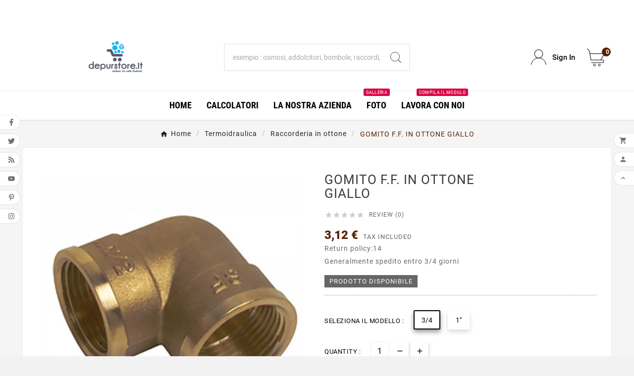

--- FILE ---
content_type: text/html; charset=utf-8
request_url: https://www.depurstore.it/raccorderia-in-ottone/5029-13397-gomito-ff-in-ottone-giallo.html
body_size: 20291
content:
<!doctype html><html lang="it"><head>    <meta charset="utf-8"><meta http-equiv="x-ua-compatible" content="ie=edge"><link rel="canonical" href="https://www.depurstore.it/raccorderia-in-ottone/5029-gomito-ff-in-ottone-giallo.html"><script type="application/ld+json">
  {
    "@context": "https://schema.org",
    "@type": "Organization",
    "name" : "Depurstore.it",
    "url" : "https://www.depurstore.it/",
    "logo": {
      "@type": "ImageObject",
      "url":"https://www.depurstore.it/img/logo-1722323860.jpg"
    }
  }
</script>

<script type="application/ld+json">
  {
    "@context": "https://schema.org",
    "@type": "WebPage",
    "isPartOf": {
      "@type": "WebSite",
      "url":  "https://www.depurstore.it/",
      "name": "Depurstore.it"
    },
    "name": "GOMITO F.F. IN OTTONE GIALLO Seleziona il modello 3/4",
    "url":  "https://www.depurstore.it/raccorderia-in-ottone/5029-13397-gomito-ff-in-ottone-giallo.html"
  }
</script>


  <script type="application/ld+json">
    {
      "@context": "https://schema.org",
      "@type": "BreadcrumbList",
      "itemListElement": [
                      {
              "@type": "ListItem",
              "position": 1,
              "name": "Home",
              "item": "https://www.depurstore.it/"
              },                        {
              "@type": "ListItem",
              "position": 2,
              "name": "Termoidraulica",
              "item": "https://www.depurstore.it/1346-termoidraulica"
              },                        {
              "@type": "ListItem",
              "position": 3,
              "name": "Raccorderia in ottone",
              "item": "https://www.depurstore.it/1370-raccorderia-in-ottone"
              },                        {
              "@type": "ListItem",
              "position": 4,
              "name": "GOMITO F.F. IN OTTONE GIALLO",
              "item": "https://www.depurstore.it/raccorderia-in-ottone/5029-13397-gomito-ff-in-ottone-giallo.html#/seleziona_il_modello-3_4"
              }            ]
          }
  </script>
<script type="application/ld+json">
  {
    "@context": "https://schema.org/",
    "@type": "Product",
    "name": "GOMITO F.F. IN OTTONE GIALLO",
    "description": "",
    "category": "Raccorderia in ottone",
    "image" :"https://www.depurstore.it/3085-home_default/gomito-ff-in-ottone-giallo.jpg",    "sku": "5029",
    "mpn": "5029",
        "brand": {
      "@type": "Thing",
      "name": "Depurstore.it"
    },                        "offers": {
            "@type": "Offer",
            "priceCurrency": "EUR",
            "name": "GOMITO F.F. IN OTTONE GIALLO",
            "price": "3.12",
            "url": "https://www.depurstore.it/raccorderia-in-ottone/5029-13397-gomito-ff-in-ottone-giallo.html#/7037-seleziona_il_modello-3_4",
            "priceValidUntil": "2026-02-04",
                          "image": ["https://www.depurstore.it/3085-large_default/gomito-ff-in-ottone-giallo.jpg"],
                        "sku": "5029",
            "mpn": "5029",
                                                "availability": "https://schema.org/InStock",
            "seller": {
              "@type": "Organization",
              "name": "Depurstore.it"
            }
          }
                }
</script>

<title>GOMITO F.F. IN OTTONE GIALLO Seleziona il modello 3/4</title><meta name="description" content=""><meta name="keywords" content=""><link rel="canonical" href="https://www.depurstore.it/raccorderia-in-ottone/5029-gomito-ff-in-ottone-giallo.html"><meta property="og:title" content="GOMITO F.F. IN OTTONE GIALLO Seleziona il modello 3/4" /><meta property="og:description" content="" /><meta property="og:url" content="https://www.depurstore.it/raccorderia-in-ottone/5029-13397-gomito-ff-in-ottone-giallo.html" /><meta property="og:site_name" content="Depurstore.it" /><meta name="viewport" content="width=device-width, initial-scale=1"><link rel="icon" type="image/vnd.microsoft.icon" href="https://www.depurstore.it/img/favicon.ico?1722323860"><link rel="shortcut icon" type="image/x-icon" href="https://www.depurstore.it/img/favicon.ico?1722323860"><link rel="stylesheet" href="https://www.depurstore.it/themes/v1_electron_1/assets/css/theme.css" type="text/css" media="all"><link rel="stylesheet" href="https://www.depurstore.it/modules/blockreassurance/views/dist/front.css" type="text/css" media="all"><link rel="stylesheet" href="https://www.depurstore.it/modules/ps_socialfollow/views/css/ps_socialfollow.css" type="text/css" media="all"><link rel="stylesheet" href="/modules/ps_checkout/views/css/payments.css?version=7.5.0.3" type="text/css" media="all"><link rel="stylesheet" href="https://www.depurstore.it/modules/ps_searchbar/ps_searchbar.css" type="text/css" media="all"><link rel="stylesheet" href="https://www.depurstore.it/modules/paypal/views/css/paypal_fo.css" type="text/css" media="all"><link rel="stylesheet" href="https://www.depurstore.it/modules/nexixpay/views/css/front.css" type="text/css" media="all"><link rel="stylesheet" href="https://www.depurstore.it/modules/tvcmsbrandlist/views/css/front.css" type="text/css" media="all"><link rel="stylesheet" href="https://www.depurstore.it/modules/tvcmscategorychainslider/views/css/front.css" type="text/css" media="all"><link rel="stylesheet" href="https://www.depurstore.it/modules/tvcmscategoryslider/views/css/front.css" type="text/css" media="all"><link rel="stylesheet" href="https://www.depurstore.it/modules/tvcmscustomerservices/views/css/front.css" type="text/css" media="all"><link rel="stylesheet" href="https://www.depurstore.it/modules/tvcmscustomsetting/views/css/back.css" type="text/css" media="all"><link rel="stylesheet" href="https://www.depurstore.it/modules/tvcmscustomsetting/views/css/slick-theme.min.css" type="text/css" media="all"><link rel="stylesheet" href="https://www.depurstore.it/modules/tvcmsmultibanner1/views/css/front.css" type="text/css" media="all"><link rel="stylesheet" href="https://www.depurstore.it/modules/tvcmsnewsletterpopup/views/css/front.css" type="text/css" media="all"><link rel="stylesheet" href="https://www.depurstore.it/modules/tvcmsproductcomments/views/css/front.css" type="text/css" media="all"><link rel="stylesheet" href="https://www.depurstore.it/modules/tvcmssearch/views/css/front.css" type="text/css" media="all"><link rel="stylesheet" href="https://www.depurstore.it/modules/tvcmsslider/views/css/front.css" type="text/css" media="all"><link rel="stylesheet" href="https://www.depurstore.it/modules/tvcmsstockinfo/views/css/indicators.css" type="text/css" media="all"><link rel="stylesheet" href="https://www.depurstore.it/modules/tvcmsstockinfo/views/css/front.css" type="text/css" media="all"><link rel="stylesheet" href="https://www.depurstore.it/modules/tvcmstestimonial/views/css/front.css" type="text/css" media="all"><link rel="stylesheet" href="https://www.depurstore.it/modules/tvcmsthemeoptions/views/css/jquery.minicolors.css" type="text/css" media="all"><link rel="stylesheet" href="https://www.depurstore.it/modules/tvcmsthemeoptions/views/css/bootstrap-toggle.min.css" type="text/css" media="all"><link rel="stylesheet" href="https://www.depurstore.it/modules/tvcmsthemeoptions/views/css/front.css" type="text/css" media="all"><link rel="stylesheet" href="https://www.depurstore.it/modules/tvcmsofferbanner/views/css/front.css" type="text/css" media="all"><link rel="stylesheet" href="https://www.depurstore.it/modules/tvcmsverticalmenu/views/css/font-awesome.css" type="text/css" media="all"><link rel="stylesheet" href="https://www.depurstore.it/modules/tvcmsverticalmenu/views/css/Pe-icon-7-stroke.css" type="text/css" media="all"><link rel="stylesheet" href="https://www.depurstore.it/modules/tvcmsverticalmenu/views/css/front.css" type="text/css" media="all"><link rel="stylesheet" href="https://www.depurstore.it/modules/tvcmstwoofferbanner/views/css/front.css" type="text/css" media="all"><link rel="stylesheet" href="https://www.depurstore.it/modules/tvcmsmegamenu/views/css/front.css" type="text/css" media="all"><link rel="stylesheet" href="https://www.depurstore.it/js/jquery/ui/themes/base/minified/jquery-ui.min.css" type="text/css" media="all"><link rel="stylesheet" href="https://www.depurstore.it/js/jquery/ui/themes/base/minified/jquery.ui.theme.min.css" type="text/css" media="all"><link rel="stylesheet" href="https://www.depurstore.it/modules/blockwishlist/public/wishlist.css" type="text/css" media="all"><link rel="stylesheet" href="https://www.depurstore.it/js/jquery/plugins/fancybox/jquery.fancybox.css" type="text/css" media="all"><link rel="stylesheet" href="https://www.depurstore.it/themes/v1_electron_1/assets/css/custom.css" type="text/css" media="all"><style>.tvfooter-product-sticky-bottom.sticky{
display:none;
}

#product .slick-slide {
    float: left;
}</style><script>var TVCMSCUSTOMSETTING_BOTTOM_OPTION = "0";var TVCMSCUSTOMSETTING_DARK_MODE_INPUT = "0";var TVCMSCUSTOMSETTING_HOVER_IMG = "1";var TVCMSCUSTOMSETTING_MAIN_MENU_STICKY = "1";var TVCMSCUSTOMSETTING_PRODUCT_PAGE_BOTTOM_STICKY_STATUS = "1";var TVCMSCUSTOMSETTING_VERTICAL_MENU_OPEN = "0";var TVCMSCUSTOMSETTING_WOW_JS = "0";var TVCMSCUSTOMSETTING_iso_code_country = false;var TVCMSFRONTSIDE_THEME_SETTING_SHOW = "0";var ajax_path = "https:\/\/www.depurstore.it\/modules\/tvcmsnewsletterpopup\/ajax.php";var baseDir = "https:\/\/www.depurstore.it\/";var blockwishlistController = "https:\/\/www.depurstore.it\/module\/blockwishlist\/action";var getThemeOptionsLink = "https:\/\/www.depurstore.it\/module\/tvcmsthemeoptions\/default";var gettvcmsmegamenulink = "https:\/\/www.depurstore.it\/module\/tvcmsmegamenu\/default";var gettvcmsverticalmenulink = "https:\/\/www.depurstore.it\/module\/tvcmsverticalmenu\/default";var prestashop = {"cart":{"products":[],"totals":{"total":{"type":"total","label":"Totale","amount":0,"value":"0,00\u00a0\u20ac"},"total_including_tax":{"type":"total","label":"Totale (tasse incl.)","amount":0,"value":"0,00\u00a0\u20ac"},"total_excluding_tax":{"type":"total","label":"Totale (tasse escl.)","amount":0,"value":"0,00\u00a0\u20ac"}},"subtotals":{"products":{"type":"products","label":"Totale parziale","amount":0,"value":"0,00\u00a0\u20ac"},"discounts":null,"shipping":{"type":"shipping","label":"Spedizione","amount":0,"value":""},"tax":{"type":"tax","label":"Iva inclusa","amount":0,"value":"0,00\u00a0\u20ac"}},"products_count":0,"summary_string":"0 articoli","vouchers":{"allowed":1,"added":[]},"discounts":[],"minimalPurchase":0,"minimalPurchaseRequired":""},"currency":{"id":1,"name":"Euro","iso_code":"EUR","iso_code_num":"978","sign":"\u20ac"},"customer":{"lastname":null,"firstname":null,"email":null,"birthday":null,"newsletter":null,"newsletter_date_add":null,"optin":null,"website":null,"company":null,"siret":null,"ape":null,"is_logged":false,"gender":{"type":null,"name":null},"addresses":[]},"language":{"name":"Italiano (Italian)","iso_code":"it","locale":"it-IT","language_code":"it-it","is_rtl":"0","date_format_lite":"d\/m\/Y","date_format_full":"d\/m\/Y H:i:s","id":2},"page":{"title":"","canonical":"https:\/\/www.depurstore.it\/raccorderia-in-ottone\/5029-gomito-ff-in-ottone-giallo.html","meta":{"title":"GOMITO F.F. IN OTTONE GIALLO Seleziona il modello 3\/4","description":"","keywords":"","robots":"index"},"page_name":"product","body_classes":{"lang-it":true,"lang-rtl":false,"country-IT":true,"currency-EUR":true,"layout-full-width":true,"page-product":true,"tax-display-enabled":true,"product-id-5029":true,"product-GOMITO F.F. IN OTTONE GIALLO":true,"product-id-category-1370":true,"product-id-manufacturer-0":true,"product-id-supplier-0":true,"product-available-for-order":true},"admin_notifications":[]},"shop":{"name":"Depurstore.it","logo":"https:\/\/www.depurstore.it\/img\/logo-1722323860.jpg","stores_icon":"https:\/\/www.depurstore.it\/img\/logo_stores.png","favicon":"https:\/\/www.depurstore.it\/img\/favicon.ico"},"urls":{"base_url":"https:\/\/www.depurstore.it\/","current_url":"https:\/\/www.depurstore.it\/raccorderia-in-ottone\/5029-13397-gomito-ff-in-ottone-giallo.html","shop_domain_url":"https:\/\/www.depurstore.it","img_ps_url":"https:\/\/www.depurstore.it\/img\/","img_cat_url":"https:\/\/www.depurstore.it\/img\/c\/","img_lang_url":"https:\/\/www.depurstore.it\/img\/l\/","img_prod_url":"https:\/\/www.depurstore.it\/img\/p\/","img_manu_url":"https:\/\/www.depurstore.it\/img\/m\/","img_sup_url":"https:\/\/www.depurstore.it\/img\/su\/","img_ship_url":"https:\/\/www.depurstore.it\/img\/s\/","img_store_url":"https:\/\/www.depurstore.it\/img\/st\/","img_col_url":"https:\/\/www.depurstore.it\/img\/co\/","img_url":"https:\/\/www.depurstore.it\/themes\/v1_electron_1\/assets\/img\/","css_url":"https:\/\/www.depurstore.it\/themes\/v1_electron_1\/assets\/css\/","js_url":"https:\/\/www.depurstore.it\/themes\/v1_electron_1\/assets\/js\/","pic_url":"https:\/\/www.depurstore.it\/upload\/","pages":{"address":"https:\/\/www.depurstore.it\/indirizzo","addresses":"https:\/\/www.depurstore.it\/indirizzi","authentication":"https:\/\/www.depurstore.it\/login","cart":"https:\/\/www.depurstore.it\/carrello","category":"https:\/\/www.depurstore.it\/index.php?controller=category","cms":"https:\/\/www.depurstore.it\/index.php?controller=cms","contact":"https:\/\/www.depurstore.it\/contattaci","discount":"https:\/\/www.depurstore.it\/buoni-sconto","guest_tracking":"https:\/\/www.depurstore.it\/tracciatura-ospite","history":"https:\/\/www.depurstore.it\/cronologia-ordini","identity":"https:\/\/www.depurstore.it\/dati-personali","index":"https:\/\/www.depurstore.it\/","my_account":"https:\/\/www.depurstore.it\/account","order_confirmation":"https:\/\/www.depurstore.it\/conferma-ordine","order_detail":"https:\/\/www.depurstore.it\/index.php?controller=order-detail","order_follow":"https:\/\/www.depurstore.it\/segui-ordine","order":"https:\/\/www.depurstore.it\/ordine","order_return":"https:\/\/www.depurstore.it\/index.php?controller=order-return","order_slip":"https:\/\/www.depurstore.it\/buono-ordine","pagenotfound":"https:\/\/www.depurstore.it\/pagina-non-trovata","password":"https:\/\/www.depurstore.it\/recupero-password","pdf_invoice":"https:\/\/www.depurstore.it\/index.php?controller=pdf-invoice","pdf_order_return":"https:\/\/www.depurstore.it\/index.php?controller=pdf-order-return","pdf_order_slip":"https:\/\/www.depurstore.it\/index.php?controller=pdf-order-slip","prices_drop":"https:\/\/www.depurstore.it\/offerte","product":"https:\/\/www.depurstore.it\/index.php?controller=product","search":"https:\/\/www.depurstore.it\/ricerca","sitemap":"https:\/\/www.depurstore.it\/Mappa del sito","stores":"https:\/\/www.depurstore.it\/negozi","supplier":"https:\/\/www.depurstore.it\/fornitori","register":"https:\/\/www.depurstore.it\/login?create_account=1","order_login":"https:\/\/www.depurstore.it\/ordine?login=1"},"alternative_langs":[],"theme_assets":"\/themes\/v1_electron_1\/assets\/","actions":{"logout":"https:\/\/www.depurstore.it\/?mylogout="},"no_picture_image":{"bySize":{"side_product_default":{"url":"https:\/\/www.depurstore.it\/img\/p\/it-default-side_product_default.jpg","width":86,"height":86},"small_default":{"url":"https:\/\/www.depurstore.it\/img\/p\/it-default-small_default.jpg","width":98,"height":98},"cart_default":{"url":"https:\/\/www.depurstore.it\/img\/p\/it-default-cart_default.jpg","width":125,"height":125},"add_cart_def":{"url":"https:\/\/www.depurstore.it\/img\/p\/it-default-add_cart_def.jpg","width":200,"height":200},"home_default":{"url":"https:\/\/www.depurstore.it\/img\/p\/it-default-home_default.jpg","width":239,"height":239},"medium_default":{"url":"https:\/\/www.depurstore.it\/img\/p\/it-default-medium_default.jpg","width":452,"height":452},"pd_custom":{"url":"https:\/\/www.depurstore.it\/img\/p\/it-default-pd_custom.jpg","width":452,"height":452},"pd4_def":{"url":"https:\/\/www.depurstore.it\/img\/p\/it-default-pd4_def.jpg","width":724,"height":724},"large_default":{"url":"https:\/\/www.depurstore.it\/img\/p\/it-default-large_default.jpg","width":800,"height":800}},"small":{"url":"https:\/\/www.depurstore.it\/img\/p\/it-default-side_product_default.jpg","width":86,"height":86},"medium":{"url":"https:\/\/www.depurstore.it\/img\/p\/it-default-home_default.jpg","width":239,"height":239},"large":{"url":"https:\/\/www.depurstore.it\/img\/p\/it-default-large_default.jpg","width":800,"height":800},"legend":""}},"configuration":{"display_taxes_label":true,"display_prices_tax_incl":true,"is_catalog":false,"show_prices":true,"opt_in":{"partner":true},"quantity_discount":{"type":"discount","label":"Sconto unit\u00e0"},"voucher_enabled":1,"return_enabled":1},"field_required":[],"breadcrumb":{"links":[{"title":"Home","url":"https:\/\/www.depurstore.it\/"},{"title":"Termoidraulica","url":"https:\/\/www.depurstore.it\/1346-termoidraulica"},{"title":"Raccorderia in ottone","url":"https:\/\/www.depurstore.it\/1370-raccorderia-in-ottone"},{"title":"GOMITO F.F. IN OTTONE GIALLO","url":"https:\/\/www.depurstore.it\/raccorderia-in-ottone\/5029-13397-gomito-ff-in-ottone-giallo.html#\/seleziona_il_modello-3_4"}],"count":4},"link":{"protocol_link":"https:\/\/","protocol_content":"https:\/\/"},"time":1768910936,"static_token":"5d10e84070e353240f9bef125be51526","token":"30928941f36753da65d35f84cb5ef482","debug":false};var productsAlreadyTagged = [];var ps_checkoutApplePayUrl = "https:\/\/www.depurstore.it\/module\/ps_checkout\/applepay";var ps_checkoutAutoRenderDisabled = false;var ps_checkoutCancelUrl = "https:\/\/www.depurstore.it\/module\/ps_checkout\/cancel";var ps_checkoutCardBrands = ["MASTERCARD","VISA","AMEX"];var ps_checkoutCardFundingSourceImg = "\/modules\/ps_checkout\/views\/img\/payment-cards.png";var ps_checkoutCardLogos = {"AMEX":"\/modules\/ps_checkout\/views\/img\/amex.svg","CB_NATIONALE":"\/modules\/ps_checkout\/views\/img\/cb.svg","DINERS":"\/modules\/ps_checkout\/views\/img\/diners.svg","DISCOVER":"\/modules\/ps_checkout\/views\/img\/discover.svg","JCB":"\/modules\/ps_checkout\/views\/img\/jcb.svg","MAESTRO":"\/modules\/ps_checkout\/views\/img\/maestro.svg","MASTERCARD":"\/modules\/ps_checkout\/views\/img\/mastercard.svg","UNIONPAY":"\/modules\/ps_checkout\/views\/img\/unionpay.svg","VISA":"\/modules\/ps_checkout\/views\/img\/visa.svg"};var ps_checkoutCartProductCount = 0;var ps_checkoutCheckUrl = "https:\/\/www.depurstore.it\/module\/ps_checkout\/check";var ps_checkoutCheckoutTranslations = {"checkout.go.back.label":"Processo di acquisto","checkout.go.back.link.title":"Torna al pagamento","checkout.card.payment":"Pagamento con carta","checkout.page.heading":"Riepilogo dell\u2019ordine","checkout.cart.empty":"Il tuo carrello \u00e8 vuoto.","checkout.page.subheading.card":"Carta","checkout.page.subheading.paypal":"PayPal","checkout.payment.by.card":"Hai scelto di pagare con una carta.","checkout.payment.by.paypal":"Hai scelto di pagare con PayPal.","checkout.order.summary":"Ecco un riepilogo del tuo ordine:","checkout.order.amount.total":"L\u2019importo totale del tuo ordine ammonta a","checkout.order.included.tax":"(IVA inclusa)","checkout.order.confirm.label":"Confermare l\u2019ordine facendo clic su \u201cConfermo l\u2019ordine\u201d","checkout.payment.token.delete.modal.header":"Eliminare questo metodo di pagamento?","checkout.payment.token.delete.modal.content":"Il seguente metodo di pagamento sar\u00e0 eliminato dal tuo account:","checkout.payment.token.delete.modal.confirm-button":"Elimina metodo di pagamento","checkout.payment.loader.processing-request":"Attendere, stiamo elaborando la tua richiesta","checkout.payment.others.link.label":"Altri metodi di pagamento","checkout.payment.others.confirm.button.label":"Confermo l\u2019ordine","checkout.form.error.label":"Si \u00e8 verificato un errore durante il pagamento. Riprova o contatta il team di supporto.","loader-component.label.header":"Grazie per l\u2019acquisto!","loader-component.label.body":"Si prega di attendere durante l'elaborazione del tuo pagamento","loader-component.label.body.longer":"Ci stiamo impiegando pi\u00f9 del previsto. Attendere prego\u2026","payment-method-logos.title":"Pagamenti sicuri al 100%.","express-button.cart.separator":"o","express-button.checkout.express-checkout":"Acquisto rapido","ok":"Ok","cancel":"Annulla","paypal.hosted-fields.label.card-name":"Nome del titolare","paypal.hosted-fields.placeholder.card-name":"Nome del titolare","paypal.hosted-fields.label.card-number":"Numero di carta","paypal.hosted-fields.placeholder.card-number":"Numero di carta","paypal.hosted-fields.label.expiration-date":"Data di scadenza","paypal.hosted-fields.placeholder.expiration-date":"MM\/YY","paypal.hosted-fields.label.cvv":"CVC","paypal.hosted-fields.placeholder.cvv":"XXX","error.paypal-sdk":"Nessuna istanza del SDK JavaScript di PayPal","error.google-pay-sdk":"Nessuna istanza del SDK JavaScript di Google Pay","error.apple-pay-sdk":"Nessuna istanza del SDK JavaScript di Apple Pay","error.google-pay.transaction-info":"Si \u00e8 verificato un errore durante il recupero delle informazioni sulla transazione Google Pay","error.apple-pay.payment-request":"Si \u00e8 verificato un errore durante il recupero della richiesta di pagamento Apple Pay","error.paypal-sdk.contingency.cancel":"Autenticazione del titolare della carta annullata. Si prega di scegliere un altro metodo di pagamento o riprovare.","error.paypal-sdk.contingency.error":"Si \u00e8 verificato un errore durante l'autenticazione del titolare della carta. Si prega di scegliere un altro metodo di pagamento o riprovare.","error.paypal-sdk.contingency.failure":"Autenticazione del titolare della carta fallita. Si prega di scegliere un altro metodo di pagamento o riprovare.","error.paypal-sdk.contingency.unknown":"L'identit\u00e0 del titolare della carta non pu\u00f2 essere verificata. Si prega di scegliere un altro metodo di pagamento o riprovare.","APPLE_PAY_MERCHANT_SESSION_VALIDATION_ERROR":"Non possiamo elaborare il tuo pagamento Apple Pay al momento. Questo potrebbe essere dovuto a un problema di verifica della configurazione del pagamento per questo sito. Riprova pi\u00f9 tardi o scegli un altro metodo di pagamento.","APPROVE_APPLE_PAY_VALIDATION_ERROR":"Abbiamo riscontrato un problema durante l\u2019elaborazione del tuo pagamento Apple Pay. Verifica i dettagli del tuo ordine e riprova o utilizza un altro metodo di pagamento."};var ps_checkoutCheckoutUrl = "https:\/\/www.depurstore.it\/ordine";var ps_checkoutConfirmUrl = "https:\/\/www.depurstore.it\/conferma-ordine";var ps_checkoutCreateUrl = "https:\/\/www.depurstore.it\/module\/ps_checkout\/create";var ps_checkoutCustomMarks = [];var ps_checkoutExpressCheckoutCartEnabled = false;var ps_checkoutExpressCheckoutOrderEnabled = false;var ps_checkoutExpressCheckoutProductEnabled = false;var ps_checkoutExpressCheckoutSelected = false;var ps_checkoutExpressCheckoutUrl = "https:\/\/www.depurstore.it\/module\/ps_checkout\/ExpressCheckout";var ps_checkoutFundingSource = "paypal";var ps_checkoutFundingSourcesSorted = ["card","paypal","mybank","paylater","blik"];var ps_checkoutGooglePayUrl = "https:\/\/www.depurstore.it\/module\/ps_checkout\/googlepay";var ps_checkoutHostedFieldsContingencies = "SCA_WHEN_REQUIRED";var ps_checkoutHostedFieldsEnabled = true;var ps_checkoutIconsPath = "\/modules\/ps_checkout\/views\/img\/icons\/";var ps_checkoutLoaderImage = "\/modules\/ps_checkout\/views\/img\/loader.svg";var ps_checkoutPartnerAttributionId = "PrestaShop_Cart_PSXO_PSDownload";var ps_checkoutPayLaterCartPageButtonEnabled = false;var ps_checkoutPayLaterCategoryPageBannerEnabled = false;var ps_checkoutPayLaterHomePageBannerEnabled = false;var ps_checkoutPayLaterOrderPageBannerEnabled = true;var ps_checkoutPayLaterOrderPageButtonEnabled = false;var ps_checkoutPayLaterOrderPageMessageEnabled = false;var ps_checkoutPayLaterProductPageBannerEnabled = true;var ps_checkoutPayLaterProductPageButtonEnabled = false;var ps_checkoutPayLaterProductPageMessageEnabled = false;var ps_checkoutPayPalButtonConfiguration = {"color":"blue","shape":"pill","label":"paypal"};var ps_checkoutPayPalEnvironment = "LIVE";var ps_checkoutPayPalOrderId = "";var ps_checkoutPayPalSdkConfig = {"clientId":"AXjYFXWyb4xJCErTUDiFkzL0Ulnn-bMm4fal4G-1nQXQ1ZQxp06fOuE7naKUXGkq2TZpYSiI9xXbs4eo","merchantId":"BPQFWCWD8FHZE","currency":"EUR","intent":"capture","commit":"false","vault":"false","integrationDate":"2022-14-06","dataPartnerAttributionId":"PrestaShop_Cart_PSXO_PSDownload","dataCspNonce":"","dataEnable3ds":"true","disableFunding":"bancontact,eps,ideal,p24","enableFunding":"mybank,paylater","components":"marks,funding-eligibility,messages"};var ps_checkoutPayWithTranslations = {"card":"Paga tramite carta - Pagamenti sicuri al 100%.","paypal":"Paga con un conto PayPal","mybank":"Paga tramite MyBank","paylater":"Paga a rate con PayPal Pay Later","blik":"Paga tramite BLIK"};var ps_checkoutPaymentMethodLogosTitleImg = "\/modules\/ps_checkout\/views\/img\/icons\/lock_checkout.svg";var ps_checkoutPaymentUrl = "https:\/\/www.depurstore.it\/module\/ps_checkout\/payment";var ps_checkoutRenderPaymentMethodLogos = true;var ps_checkoutValidateUrl = "https:\/\/www.depurstore.it\/module\/ps_checkout\/validate";var ps_checkoutVaultUrl = "https:\/\/www.depurstore.it\/module\/ps_checkout\/vault";var ps_checkoutVersion = "7.5.0.3";var psemailsubscription_subscription = "https:\/\/www.depurstore.it\/module\/ps_emailsubscription\/subscription";var psr_icon_color = "#139DE3";var removeFromWishlistUrl = "https:\/\/www.depurstore.it\/module\/blockwishlist\/action?action=deleteProductFromWishlist";var static_token = "5d10e84070e353240f9bef125be51526";var tvMainSmartSpeed = "100";var tvcms_setting = true;var tvthemename = "v1_electron_1";var wishlistAddProductToCartUrl = "https:\/\/www.depurstore.it\/module\/blockwishlist\/action?action=addProductToCart";var wishlistUrl = "https:\/\/www.depurstore.it\/module\/blockwishlist\/view";</script>
<script type="text/javascript" data-keepinline="true">
    var trustpilot_script_url = 'https://invitejs.trustpilot.com/tp.min.js';
    var trustpilot_key = '';
    var trustpilot_widget_script_url = '//widget.trustpilot.com/bootstrap/v5/tp.widget.bootstrap.min.js';
    var trustpilot_integration_app_url = 'https://ecommscript-integrationapp.trustpilot.com';
    var trustpilot_preview_css_url = '//ecommplugins-scripts.trustpilot.com/v2.1/css/preview.min.css';
    var trustpilot_preview_script_url = '//ecommplugins-scripts.trustpilot.com/v2.1/js/preview.min.js';
    var trustpilot_ajax_url = 'https://www.depurstore.it/module/trustpilot/trustpilotajax';
    var user_id = '0';
    var trustpilot_trustbox_settings = {"trustboxes":[]};
</script>
<script type="text/javascript" src="/modules/trustpilot/views/js/tp_register.min.js"></script>
<script type="text/javascript" src="/modules/trustpilot/views/js/tp_trustbox.min.js"></script>
<script type="text/javascript" src="/modules/trustpilot/views/js/tp_preview.min.js"></script>

<style>
    scalapay-widget {
        all: initial;
        display: block;
    }

    </style>
<script type="application/json" id="scalapayConfig">{"payIn4":{"type":"product","style":"","min":"5","max":"3000","logoSize":"100%","amountSelectors":"[\".current-price-value\"]","hidePrice":"false","locale":"it","numberOfInstallments":4,"frequencyNumber":30,"currencyPosition":"after","currencyDisplay":"symbol","afterWidgetText":false,"position":".product-prices"}}</script>
<script>
    

    const widgets = JSON.parse(document.getElementById('scalapayConfig').textContent ?? '');
    if (!widgets) {
        console.warn("No scalapay widgets configuration found for scalapay.")
    }

    function addWidget(product) {


        const widgetConfig = widgets[product];

        const positionElement = document.querySelector(widgetConfig['position'])

        if (positionElement?.parentNode?.querySelector(`scalapay-widget[product="${product}"]`)) {
            return;
        }

        const widget = document.createElement('scalapay-widget');
        widget.setAttribute('product', product)
        for (const widgetConfigKey in widgetConfig) {
            if (['afterWidgetText', 'position'].includes(widgetConfigKey)) continue;
            if (widgetConfigKey === 'style') {
                widget.style.cssText = ` ${widgetConfig[widgetConfigKey]}`;
                continue;
            }
            widget.setAttribute(widgetConfigKey.replace(/[A-Z]/g, letter => `-${letter.toLowerCase()}`), widgetConfig[widgetConfigKey])
        }

        positionElement?.insertAdjacentElement('afterend', widget);
    }


    document.addEventListener("DOMContentLoaded", function () {
        const observer1 = new MutationObserver(() => {
            for (const type in widgets) {
                addWidget(type)
            }
        });
        observer1.observe(document.querySelector('body'), {subtree: true, childList: true, attributes: true});
    });

    


</script>

    <script>
        (() => {
            const esmScript = document.createElement('script');
            esmScript.src = 'https://cdn.scalapay.com/widget/v3/js/scalapay-widget.esm.js';
            esmScript.type = 'module';
            document.getElementsByTagName('head')[0].appendChild(esmScript);

            const widgetScript = document.createElement('script');
            widgetScript.src = 'https://cdn.scalapay.com/widget/v3/js/scalapay-widget.js';
            widgetScript.type = 'nomodule';
            document.getElementsByTagName('head')[0].appendChild(widgetScript);
        })()
    </script>
<!-- Module TvcmsInfiniteScroll for PRODUCTS --><link rel="dns-prefetch" href="https://www.depurstore.it" /><link rel="preconnect" href="https://www.depurstore.it" crossorigin /><link rel="preload" href="https://www.depurstore.it/themes/v1_electron_1/assets/css/570eb83859dc23dd0eec423a49e147fe.woff2" as="font" type="font/woff2" crossorigin /><link rel="preload" href="https://www.depurstore.it/themes/v1_electron_1/assets/css/../fonts/roboto/KFOlCnqEu92Fr1MmYUtfBBc4.woff2" as="font" type="font/woff2" crossorigin /><link rel="preload" href="https://www.depurstore.it/themes/v1_electron_1/assets/css/../fonts/roboto-condensed/ieVl2ZhZI2eCN5jzbjEETS9weq8-19K7DQ.woff2" as="font" type="font/woff2" crossorigin media='(min-width: 992px)' /><link as="style" rel="stylesheet preload" type="text/css" href="https://www.depurstore.it/themes/v1_electron_1/assets/css/material-fonts.css" /><link as="style" rel="stylesheet preload" type="text/css" href="https://www.depurstore.it/themes/v1_electron_1/assets/css/roboto.css" /><link as="style" rel="stylesheet preload" type="text/css" href="https://www.depurstore.it/themes/v1_electron_1/assets/css/roboto-condensed.css" media='(min-width: 992px)' /><meta content="width=device-width, initial-scale=1" name="viewport"><meta property="og:type" content="product"><meta property="og:url" content="https://www.depurstore.it/raccorderia-in-ottone/5029-13397-gomito-ff-in-ottone-giallo.html"><meta property="og:title" content="GOMITO F.F. IN OTTONE GIALLO Seleziona il modello 3/4"><meta property="og:site_name" content="Depurstore.it"><meta property="og:description" content=""><meta property="og:image" content="https://www.depurstore.it/3085-large_default/gomito-ff-in-ottone-giallo.jpg"><meta property="product:pretax_price:amount" content="2.56"><meta property="product:pretax_price:currency" content="EUR"><meta property="product:price:amount" content="3.12"><meta property="product:price:currency" content="EUR"><link rel="stylesheet" type="text/css" href="https://www.depurstore.it/themes/v1_electron_1/assets/css//all_theme_custom_1_1.css"></link><link rel="stylesheet" type="text/css" href="https://fonts.googleapis.com/css?family=Playfair+Display:400,700,900"></link><link rel="stylesheet" type="text/css" href="https://fonts.googleapis.com/css?family=Playfair+Display:400,700,900"></link><!-- END THEME_CONTROL CUSTOM COLOR CSS --></head><body id="product" class="lang-it country-it currency-eur layout-full-width page-product tax-display-enabled product-id-5029 product-gomito-f-f-in-ottone-giallo product-id-category-1370 product-id-manufacturer-0 product-id-supplier-0 product-available-for-order text1-light  text2-dark"  data-mouse-hover-img='1' data-menu-sticky='1'><main><div class="tvcms-loading-overlay"><div class="tvcms-loading-inner"><img class="logo img-responsive" src="https://www.depurstore.it/img/logo-1722323860.jpg" alt="Depurstore.it"  height="51" width="205"/><img src="https://www.depurstore.it/themes/v1_electron_1/assets/img/themevolty/tv_loading.gif" alt="" height="101" width="114"/></div></div><div class="tv-main-div " ><header id="header"><div class="top-bar-wrapper d-flex justify-content-between align-items-center px-3 py-1"><div class="top-bar-left"></div><div class="top-bar-right"><div class="cart-wrapper" style="display: flex; justify-content: flex-end; align-items: center; gap: 8px;"></div></div></div>    <div class="tvcmsdesktop-top-header-wrapper header-1" data-header-layout="1"><div class='container-fluid tvcmsdesktop-top-header'><div class="container tvcmsdesktop-top-wrapper"><div class='tvheader-offer-wrapper col-xl-6 col-lg-6 col-md-6 col-sm-12'></div><div class='tvheader-language-currency-wrapper col-xl-6 col-lg-6 col-md-6 col-sm-12'><div class="tvheader-language"></div><div class="tvheader-currency"></div></div></div></div><div class='container-fluid tvcmsdesktop-top-second hidden-md-down'><div class="container"><div class="row tvcmsdesktop-top-header-box"><div class='col-lg-4 col-md-4 col-xl-4 col-sm-12 tvcms-header-logo-wrapper'><div class="hidden-sm-down tvcms-header-logo" id="tvcmsdesktop-logo"><div class="tv-header-logo"><a href="https://www.depurstore.it/"><img class="logo img-responsive" src="https://www.depurstore.it/img/logo-1722323860.jpg" alt="Depurstore.it" loading="lazy" height="35" width="201"></a></div></div></div><div class="col-lg-4 col-md-4 col-xl-4 col-sm-12 tvcmsheader-search"><div class='tvcmssearch-wrapper' id="_desktop_search">    <div class="search-widget tvcmsheader-search" data-search-controller-url="//www.depurstore.it/ricerca"><div class="tvsearch-top-wrapper"><div class="tvheader-sarch-display"><div class="tvheader-search-display-icon"><div class="tvsearch-open"><svg version="1.1" id="Layer_1" x="0px" y="0px" width="30px" height="30px" viewBox="0 0 30 30" xml:space="preserve"><g><polygon points="29.245,30 21.475,22.32 22.23,21.552 30,29.232  " /><circle style="fill:#FFD741;" cx="13" cy="13" r="12.1" /><circle style="fill:none;stroke:#000000;stroke-miterlimit:10;" cx="13" cy="13" r="12.5" /></g></svg></div><div class="tvsearch-close"><svg version="1.1" id="Layer_1" x="0px" y="0px" width="24px" height="24px" viewBox="0 0 20 20" xml:space="preserve"><g><rect x="9.63" y="-3.82" transform="matrix(0.7064 -0.7078 0.7078 0.7064 -4.1427 10.0132)" width="1" height="27.641"></rect></g><g><rect x="9.63" y="-3.82" transform="matrix(-0.7064 -0.7078 0.7078 -0.7064 9.9859 24.1432)" width="1" height="27.641"></rect></g></svg></div></div></div><div class="tvsearch-header-display-wrappper tvsearch-header-display-full"><form method="get" action="//www.depurstore.it/ricerca"><input type="hidden" name="controller" value="search" /><div class="tvheader-top-search"><div class="tvheader-top-search-wrapper-info-box"><input type="text" name="s" class='tvcmssearch-words' placeholder="esempio : osmosi, addolcitori, bombole, raccordi, filtro..." aria-label="Ricerca" autocomplete="off" /></div></div><div class="tvheader-top-search-wrapper"><button type="submit" class="tvheader-search-btn" aria-label="Search"><svg version="1.1" id="Layer_1" x="0px" y="0px" width="22px" height="22px" viewBox="0 0 30 30" xml:space="preserve"><g><polygon points="29.245,30 21.475,22.32 22.23,21.552 30,29.232  " /><circle style="fill:#FFD741;" cx="13" cy="13" r="12.1" /><circle style="fill:none;stroke:#000000;stroke-miterlimit:10;" cx="13" cy="13" r="12.5" /></g></svg></button></div></form><div class='tvsearch-result'></div></div></div></div></div></div><div class="col-lg-4 col-md-4 col-xl-4 col-sm-12 tvcmsheader-nav-right"><div class="tv-contact-account-cart-wrapper"><div id='tvcmsdesktop-account-button'><div class="tv-header-account tv-account-wrapper tvcms-header-myaccount"><button class="btn-unstyle tv-myaccount-btn tv-myaccount-btn-desktop" name="User Icon" aria-label="User Icon"><svg version="1.1" id="Layer_1" x="0px" y="0px" width="31.377px" height="30.938px" viewBox="0 0 31.377 30.938" xml:space="preserve"><g><path style="fill:none;stroke:#000000;stroke-width:0.6;stroke-miterlimit:10;" d="M15.666,17.321c7.626,0,13.904,5.812,14.837,13.316h0.525c-1.253-8.325-7.642-13.6-15.341-13.6c-7.698,0-14.088,5.274-15.339,13.6h0.48C1.764,23.134,8.041,17.321,15.666,17.321z"></path><path style="fill:#FFD742;" d="M15.688,16.992c-4.494,0-8.15-3.654-8.15-8.148c0-4.497,3.656-8.152,8.15-8.152c4.497,0,8.15,3.655,8.15,8.152C23.839,13.338,20.186,16.992,15.688,16.992"></path><circle style="fill:none;stroke:#000000;stroke-miterlimit:10;" cx="15.689" cy="8.838" r="8.338"></circle></g></svg><span>Sign In</span></button><ul class="dropdown-menu tv-account-dropdown tv-dropdown"><li><div id="tvcmsdesktop-user-info" class="tvcms-header-sign user-info tvheader-sign"><a href="https://www.depurstore.it/account" class="tvhedaer-sign-btn" title="Log into your customer account" rel="nofollow"><i class="material-icons">&#xe7fd;</i><span class="tvhedaer-sign-span">Accedi</span></a></div></li><li class="ttvcms-wishlist-icon"></li><li class="tvheader-compare "></li><li class="tvheader-language hidden-lg-up"></li><li class="tvheader-currency hidden-lg-up"></li></ul></div></div><div id="_desktop_cart_manage" class="tvcms-header-cart"><div id="_desktop_cart"><div class="blockcart cart-preview inactive tv-header-cart" data-refresh-url="//www.depurstore.it/module/ps_shoppingcart/ajax"><div class="tvheader-cart-wrapper "><div class='tvheader-cart-btn-wrapper'><a rel="nofollow" href="JavaScript:void(0);" data-url='//www.depurstore.it/carrello?action=show' title='Carrello'><div class="tvcart-icon-text-wrapper"><div class="tv-cart-icon tvheader-right-icon tv-cart-icon-main"><svg version="1.1" id="Layer_1" x="0px" y="0px" width="36px" height="36.289px" viewBox="0 0 36 36.289" xml:space="preserve"><g><path style="fill:#FFD741;" d="M6.266,11.058h28.609l-6.657,11.975H8.019C8.019,23.033,5.582,12.35,6.266,11.058"></path><path d="M9.174,29.448c-0.29,0-0.525-0.235-0.525-0.523c0-0.291,0.236-0.528,0.525-0.528h22.059c1.223,0,2.217-0.995,2.217-2.218c0-1.224-0.994-2.22-2.217-2.22H8.193c-0.257,0-0.475-0.183-0.517-0.435L4.537,5.223L0.25,0.992c-0.101-0.098-0.157-0.229-0.16-0.37C0.088,0.483,0.142,0.351,0.241,0.248C0.339,0.146,0.473,0.09,0.615,0.09c0.14,0,0.268,0.052,0.37,0.149l4.396,4.286c0.081,0.078,0.133,0.177,0.151,0.287l0.914,5.322h28.938c0.188,0,0.361,0.101,0.454,0.264c0.095,0.163,0.094,0.364-0.001,0.526L28.88,22.907h2.354c1.803,0,3.27,1.468,3.27,3.271c0,1.803-1.467,3.27-3.27,3.27H9.174z M8.637,22.907h18.912l6.922-11.721H6.626L8.637,22.907z"></path><ellipse style="fill:none;stroke:#000000;stroke-linejoin:round;stroke-miterlimit:10;" cx="15.269" cy="33.8" rx="1.934" ry="1.963"></ellipse><ellipse style="fill:none;stroke:#000000;stroke-linejoin:round;stroke-miterlimit:10;" cx="25.147" cy="33.8" rx="1.934" ry="1.963"></ellipse></g></svg></div><div class="tv-cart-cart-inner"><span class="cart-products-count">0</span></div></div></a></div><div class="ttvcmscart-show-dropdown-right"><div class="ttvcart-no-product"><div class="ttvcart-close-title-count tdclose-btn-wrap"><button class="ttvclose-cart"></button><div class="ttvcart-top-title"><h4>Carrello</h4></div><div class="ttvcart-counter"><span class="ttvcart-products-count">0</span></div></div></div></div><!-- Start DropDown header cart --></div></div></div></div></div></div></div></div></div><div class="tvcms-header-menu-offer-wrapper tvcmsheader-sticky"><div class="position-static tvcms-header-menu"><div class='tvcmsmain-menu-wrapper container'><div id='tvdesktop-megamenu'><div class="container_tv_megamenu"><div id="tv-menu-horizontal" class="tv-menu-horizontal clearfix"><ul class="menu-content"><li class="tvmega-menu-title">Mega Menu</li><li class="level-1 "><a href="https://www.depurstore.it/"><span>Home</span></a><span class="icon-drop-mobile"></span></li><li class="level-1 "><a href="https://www.depurstore.it/tools/calcolatori/calcolatoredepuratore.html"><span>Calcolatori</span></a><span class="icon-drop-mobile"></span></li><li class="level-1 "><a href="https://www.depurstore.it/index.php?controller=cms_rule&amp;meta_keywords=&amp;meta_title="><span>La nostra azienda</span></a><span class="icon-drop-mobile"></span></li><li class="level-1 "><a href="https://drive.google.com/drive/folders/1L2UsP8DHQYq9ApOa3qnLp1cg9TuLN-br?q=type:image%20parent:1L2UsP8DHQYq9ApOa3qnLp1cg9TuLN-br"><span>Foto</span><span class="menu-subtitle" > Galleria</span></a><span class="icon-drop-mobile"></span></li><li class="level-1 "><a href="https://form.123formbuilder.com/4581357?wwwNgRedir"><span>Lavora con noi</span><span class="menu-subtitle" > Compila il modulo</span></a><span class="icon-drop-mobile"></span></li></ul></div></div></div></div><div class="tvcmsdesktop-contact tvforce-hide"></div></div></div></div>    <div id='tvcms-mobile-view-header' class="hidden-lg-up tvheader-mobile-layout mh2 mobile-header-2" data-header-mobile-layout="2"><div class="tvcmsmobile-top-wrapper"><div class='tvmobileheader-offer-wrapper col-sm-12'></div></div><div class="tvcmsheader-sticky"><div class='tvcmsmobile-header-search-logo-wrapper '><div class="tvcmsmobile-header-menu col-md-1 col-sm-1"><div class="tvmobile-sliderbar-btn"><a href="Javascript:void(0);" title=""><i class='material-icons'>&#xe5d2;</i></a></div><div class="tvmobile-slidebar"><div class="tvmobile-dropdown-close"><a href="Javascript:void(0);"><i class='material-icons'>&#xe14c;</i></a></div><div id='tvmobile-megamenu'></div><div class="tvcmsmobile-contact"></div><div id='tvmobile-lang'></div><div id='tvmobile-curr'></div></div><div class="modal-backdrop-menu"></div></div><div class="tvcmsmobile-header-logo-right-wrapper col-md-7 col-sm-7"><div id='tvcmsmobile-header-logo'></div></div><div class="tvcmsmobile-header-search col-md-4 col-sm-4"><div class="tvmobile-search-icon"><div class="tvheader-sarch-display"><div class="tvheader-search-display-icon"><div class="tvsearch-open"><svg version="1.1" id="Layer_1" x="0px" y="0px" width="30px" height="30px" viewBox="0 0 30 30" style="enable-background:new 0 0 30 30;" xml:space="preserve"><g><polygon points="29.245,30 21.475,22.32 22.23,21.552 30,29.232  " /><circle style="fill:#FFD741;" cx="13" cy="13" r="12.1" /><circle style="fill:none;stroke:#000000;stroke-miterlimit:10;" cx="13" cy="13" r="12.5" /></g></svg></div><div class="tvsearch-close"><svg version="1.1" id="Layer_1" x="0px" y="0px" width="24px" height="24px" viewBox="0 0 20 20" xml:space="preserve"><g><rect x="9.63" y="-3.82" transform="matrix(0.7064 -0.7078 0.7078 0.7064 -4.1427 10.0132)" width="1" height="27.641"></rect></g><g><rect x="9.63" y="-3.82" transform="matrix(-0.7064 -0.7078 0.7078 -0.7064 9.9859 24.1432)" width="1" height="27.641"></rect></g></svg></div></div></div></div><div id="tvcmsmobile-account-button"></div><div id="tvmobile-cart"></div></div></div><div id="tvcmsmobile-search"></div></div></div></header><aside id="notifications"><div class="container"></div></aside><div id="wrapper"><div class="container  tv-left-layout"><nav data-depth="4" class="breadcrumb"><ol itemscope itemtype="http://schema.org/BreadcrumbList"><li itemprop="itemListElement" itemscope itemtype="http://schema.org/ListItem"><a itemprop="item" href="https://www.depurstore.it/"><span itemprop="name">Home</span></a><meta itemprop="position" content="1"></li><li itemprop="itemListElement" itemscope itemtype="http://schema.org/ListItem"><a itemprop="item" href="https://www.depurstore.it/1346-termoidraulica"><span itemprop="name">Termoidraulica</span></a><meta itemprop="position" content="2"></li><li itemprop="itemListElement" itemscope itemtype="http://schema.org/ListItem"><a itemprop="item" href="https://www.depurstore.it/1370-raccorderia-in-ottone"><span itemprop="name">Raccorderia in ottone</span></a><meta itemprop="position" content="3"></li><li itemprop="itemListElement" itemscope itemtype="http://schema.org/ListItem"><a itemprop="item" href="https://www.depurstore.it/raccorderia-in-ottone/5029-13397-gomito-ff-in-ottone-giallo.html#/seleziona_il_modello-3_4"><span itemprop="name">GOMITO F.F. IN OTTONE GIALLO</span></a><meta itemprop="position" content="4"></li></ol></nav><div class="row"><div id="content-wrapper" class="col-sm-12"><div id="main" itemscope itemtype="https://schema.org/Product"><meta itemprop="url" content="https://www.depurstore.it/raccorderia-in-ottone/5029-13397-gomito-ff-in-ottone-giallo.html#/7037-seleziona_il_modello-3_4"><div class="tvproduct-page-wrapper"><div class="tvprduct-image-info-wrapper clearfix row product-4" data-product-layout="4"><div class="col-md-6 tv-product-page-image"><div class="page-contents product-4" id="content"><div class="images-container"><div class="tvvertical-slider col-sm-12"><div class="product-images"><div class="tvcmsVerticalSlider item"><picture><source srcset="https://www.depurstore.it/3085-pd4_def/gomito-ff-in-ottone-giallo.jpg" media="(max-width: 768px)"><img src="https://www.depurstore.it/3085-pd4_def/gomito-ff-in-ottone-giallo.jpg" class=" selected " data-image-medium-src="https://www.depurstore.it/3085-pd4_def/gomito-ff-in-ottone-giallo.jpg" data-image-large-src="https://www.depurstore.it/3085-large_default/gomito-ff-in-ottone-giallo.jpg" height="800" width="800" alt="GOMITO F.F. IN OTTONE GIALLO" title="GOMITO F.F. IN OTTONE GIALLO" itemprop="image" loading="lazy"></picture></div></div><div class="arrows js-arrows"><i class="tvvertical-slider-next material-icons arrow-up js-arrow-up"><span>keyboard_arrow_right</span></i><i class="tvvertical-slider-pre material-icons arrow-down js-arrow-down"><span>keyboard_arrow_left</span></i></div></div></div></div></div><div class="col-md-6 tv-product-page-content"><div class="tvproduct-title-brandimage" itemprop="itemReviewed" itemscope itemtype="http://schema.org/Thing"><h1 class="h1" itemprop="name">GOMITO F.F. IN OTTONE GIALLO</h1><div class="tvcms-product-brand-logo"></div></div><div class="tvall-product-star-icon"><div class="star_content"><div class="star"><i class='material-icons'>&#xe838;</i> </div><div class="star"><i class='material-icons'>&#xe838;</i> </div><div class="star"><i class='material-icons'>&#xe838;</i> </div><div class="star"><i class='material-icons'>&#xe838;</i> </div><div class="star"><i class='material-icons'>&#xe838;</i> </div></div><div class='tvall-product-review'>Review&nbsp;(0)</div></div><div class="product-prices"><div class="product-price h5 " itemprop="offers" itemscope itemtype="https://schema.org/Offer"><link itemprop="availability" href="https://schema.org/InStock" /><meta itemprop="priceCurrency" content="EUR"><div class="current-price"><span class="price" itemprop="price" content="3.12">3,12 €</span></div><div class="tvproduct-tax-label">Tax Included</div></div><div class="tax-shipping-delivery-label">Return policy:14<span></span>                <span class="delivery-information">Generalmente spedito entro 3/4 giorni</span></div></div><span id="product-availability"><i class="material-icons rtl-no-flip product-available">&#xE5CA;</i>PRODOTTO DISPONIBILE</span><div class="product-information tvproduct-special-desc"><div class="product-actions"><form action="https://www.depurstore.it/carrello" method="post" id="add-to-cart-or-refresh"><input type="hidden" name="token" value="5d10e84070e353240f9bef125be51526"><input type="hidden" name="id_product" value="5029" id="product_page_product_id"><input type="hidden" name="id_customization" value="0" id="product_customization_id"><div class="product-variants"><div class="clearfix product-variants-item"><span class="control-label">Seleziona il modello : </span><ul id="group_865"><li class="input-container float-xs-left"><label><input class="input-radio" type="radio" data-product-attribute="865" name="group[865]" value="7037" checked="checked"><span class="radio-label">3/4</span></label></li><li class="input-container float-xs-left"><label><input class="input-radio" type="radio" data-product-attribute="865" name="group[865]" value="7038"><span class="radio-label">1&quot;</span></label></li></ul></div></div><div class="product-add-to-cart"><div class="product-quantity"><span class="control-label">Quantity : </span><div class="qty"><input type="text" name="qty" id="quantity_wanted" value="1" class="input-group" min="1" aria-label="Quantità"></div></div><div class='tvwishlist-compare-wrapper-page add tv-product-page-add-to-cart-wrapper'><div class="tvcart-btn-model"><button class="tvall-inner-btn add-to-cart " data-button-action="add-to-cart" type="submit" > <i class="material-icons shopping-cart">&#xE547;</i><span>Aggiungi al carrello</span></button></div><div class="tvproduct-wishlist-compare"></div><div class="tvproduct-stock-social"><div class="tv-product-page clearfix"><div class="tv-indicator tv-bar tv-colors"><div class="tv-outer" data-toggle="tvtooltip" data-placement="top" data-html="true" title="<div class='text-center'>Stato delle scorte	: <b>Molto basso	</b></div>" ><div class="tv-inner tv-lvl-1"></div></div><div class="tv-items"><span class="tvlowqty">Hurry Up Only<b> 6</b> Items leftelementi</span></div></div></div><div class="product-additional-info"><div class="social-icon"><ul><li class="facebook icon-black"><a href="https://www.facebook.com/sharer.php?u=https%3A%2F%2Fwww.depurstore.it%2Fraccorderia-in-ottone%2F5029-gomito-ff-in-ottone-giallo.html" class="text-hide" title="Facebook" rel="noreferrer">Facebook</a></li><li class="twitter icon-black"><a href="https://twitter.com/intent/tweet?text=GOMITO+F.F.+IN+OTTONE+GIALLO%20https%3A%2F%2Fwww.depurstore.it%2Fraccorderia-in-ottone%2F5029-gomito-ff-in-ottone-giallo.html" class="text-hide" title="Twitter" rel="noreferrer">Twitter</a></li><li class="pinterest icon-black"><a href="https://www.pinterest.com/pin/create/button/?media=https%3A%2F%2Fwww.depurstore.it%2F3085%2Fgomito-ff-in-ottone-giallo.jpg&amp;url=https%3A%2F%2Fwww.depurstore.it%2Fraccorderia-in-ottone%2F5029-gomito-ff-in-ottone-giallo.html" class="text-hide" title="Pinterest" rel="noreferrer">Pinterest</a></li></ul></div></div></div></div></div></form></div></div><div id="block-reassurance"><ul><li><div class="block-reassurance-item" ><img class="svg" src="/modules/blockreassurance/views/img//reassurance/pack2/hotline.svg" alt=" " height="25px" width="25px" loading="lazy"><span class="block-title" style="color:#000000;"> </span><span style="color:#000000;">Servizio tecnico istantaneo su WhatsApp 3929782553</span></div></li><li><div class="block-reassurance-item" ><img class="svg" src="/modules/blockreassurance/views/img/reassurance/pack2/carrier.svg" alt=" " height="25px" width="25px" loading="lazy"><span class="block-title" style="color:#000000;"> </span><span style="color:#000000;">Spedizioni rapide e sicure in tutto il Mondo</span></div></li><li><div class="block-reassurance-item" ><img class="svg" src="/modules/blockreassurance/views/img//reassurance/pack2/globe.svg" alt=" " height="25px" width="25px" loading="lazy"><span class="block-title" style="color:#000000;"> </span><span style="color:#000000;">Migliore qualità e prezzo online</span></div></li></ul><div class="clearfix"></div></div>
</div></div><div class="tabs tvproduct-description-tab clearfix"><ul class="nav nav-tabs" role="tablist"><li class="nav-item" role="presentation"><a class="nav-link active" data-toggle="tab" href="#product-details" role="tab" aria-controls="product-details"  aria-selected="true" > Dettagli del prodotto </a></li><li class="nav-item" role="presentation"><a class="nav-link" role="presentation" data-toggle="tab" href="#tvcmsproductCommentsBlock" aria-controls="tvcmsproductCommentsBlock">Revisione</a></li></ul><div class="tab-content clearfix" id="tab-content"><div class="tab-pane fade in " id="description" role="tabpanel"><div class="product-description cms-description"></div></div><div class="tab-pane fade in active"id="product-details"data-product="{&quot;id_shop_default&quot;:&quot;1&quot;,&quot;id_manufacturer&quot;:&quot;0&quot;,&quot;id_supplier&quot;:&quot;0&quot;,&quot;reference&quot;:&quot;&quot;,&quot;is_virtual&quot;:&quot;0&quot;,&quot;delivery_in_stock&quot;:&quot;&quot;,&quot;delivery_out_stock&quot;:&quot;&quot;,&quot;id_category_default&quot;:&quot;1370&quot;,&quot;on_sale&quot;:&quot;0&quot;,&quot;online_only&quot;:&quot;0&quot;,&quot;ecotax&quot;:0,&quot;minimal_quantity&quot;:&quot;1&quot;,&quot;low_stock_threshold&quot;:null,&quot;low_stock_alert&quot;:&quot;0&quot;,&quot;price&quot;:&quot;3,12\u00a0\u20ac&quot;,&quot;unity&quot;:&quot;&quot;,&quot;unit_price_ratio&quot;:&quot;0.000000&quot;,&quot;additional_shipping_cost&quot;:&quot;0.000000&quot;,&quot;customizable&quot;:&quot;0&quot;,&quot;text_fields&quot;:&quot;0&quot;,&quot;uploadable_files&quot;:&quot;0&quot;,&quot;redirect_type&quot;:&quot;404&quot;,&quot;id_type_redirected&quot;:&quot;0&quot;,&quot;available_for_order&quot;:&quot;1&quot;,&quot;available_date&quot;:null,&quot;show_condition&quot;:&quot;0&quot;,&quot;condition&quot;:&quot;new&quot;,&quot;show_price&quot;:&quot;1&quot;,&quot;indexed&quot;:&quot;1&quot;,&quot;visibility&quot;:&quot;both&quot;,&quot;cache_default_attribute&quot;:&quot;13397&quot;,&quot;advanced_stock_management&quot;:&quot;0&quot;,&quot;date_add&quot;:&quot;2023-06-07 10:54:46&quot;,&quot;date_upd&quot;:&quot;2023-06-07 10:59:06&quot;,&quot;pack_stock_type&quot;:&quot;3&quot;,&quot;meta_description&quot;:&quot;&quot;,&quot;meta_keywords&quot;:&quot;&quot;,&quot;meta_title&quot;:&quot;&quot;,&quot;link_rewrite&quot;:&quot;gomito-ff-in-ottone-giallo&quot;,&quot;name&quot;:&quot;GOMITO F.F. IN OTTONE GIALLO&quot;,&quot;description&quot;:&quot;&quot;,&quot;description_short&quot;:&quot;&quot;,&quot;available_now&quot;:&quot;&quot;,&quot;available_later&quot;:&quot;&quot;,&quot;id&quot;:5029,&quot;id_product&quot;:5029,&quot;out_of_stock&quot;:2,&quot;new&quot;:1,&quot;id_product_attribute&quot;:13397,&quot;quantity_wanted&quot;:1,&quot;extraContent&quot;:[],&quot;allow_oosp&quot;:1,&quot;category&quot;:&quot;raccorderia-in-ottone&quot;,&quot;category_name&quot;:&quot;Raccorderia in ottone&quot;,&quot;link&quot;:&quot;https:\/\/www.depurstore.it\/raccorderia-in-ottone\/5029-gomito-ff-in-ottone-giallo.html&quot;,&quot;attribute_price&quot;:2.560000000000000053290705182007513940334320068359375,&quot;price_tax_exc&quot;:2.560000000000000053290705182007513940334320068359375,&quot;price_without_reduction&quot;:3.123200000000000198241423277067951858043670654296875,&quot;reduction&quot;:0,&quot;specific_prices&quot;:[],&quot;quantity&quot;:6,&quot;quantity_all_versions&quot;:7,&quot;id_image&quot;:&quot;it-default&quot;,&quot;features&quot;:[],&quot;attachments&quot;:[],&quot;virtual&quot;:0,&quot;pack&quot;:0,&quot;packItems&quot;:[],&quot;nopackprice&quot;:0,&quot;customization_required&quot;:false,&quot;attributes&quot;:{&quot;865&quot;:{&quot;id_attribute&quot;:&quot;7037&quot;,&quot;id_attribute_group&quot;:&quot;865&quot;,&quot;name&quot;:&quot;3\/4&quot;,&quot;group&quot;:&quot;Seleziona il modello&quot;,&quot;reference&quot;:&quot;2409034&quot;,&quot;ean13&quot;:&quot;&quot;,&quot;isbn&quot;:&quot;&quot;,&quot;upc&quot;:&quot;&quot;,&quot;mpn&quot;:&quot;&quot;}},&quot;rate&quot;:22,&quot;tax_name&quot;:&quot;IVA IT 22%&quot;,&quot;ecotax_rate&quot;:0,&quot;unit_price&quot;:&quot;&quot;,&quot;customizations&quot;:{&quot;fields&quot;:[]},&quot;id_customization&quot;:0,&quot;is_customizable&quot;:false,&quot;show_quantities&quot;:true,&quot;quantity_label&quot;:&quot;Articoli&quot;,&quot;quantity_discounts&quot;:[],&quot;customer_group_discount&quot;:0,&quot;images&quot;:[{&quot;bySize&quot;:{&quot;side_product_default&quot;:{&quot;url&quot;:&quot;https:\/\/www.depurstore.it\/3085-side_product_default\/gomito-ff-in-ottone-giallo.jpg&quot;,&quot;width&quot;:86,&quot;height&quot;:86},&quot;small_default&quot;:{&quot;url&quot;:&quot;https:\/\/www.depurstore.it\/3085-small_default\/gomito-ff-in-ottone-giallo.jpg&quot;,&quot;width&quot;:98,&quot;height&quot;:98},&quot;cart_default&quot;:{&quot;url&quot;:&quot;https:\/\/www.depurstore.it\/3085-cart_default\/gomito-ff-in-ottone-giallo.jpg&quot;,&quot;width&quot;:125,&quot;height&quot;:125},&quot;add_cart_def&quot;:{&quot;url&quot;:&quot;https:\/\/www.depurstore.it\/3085-add_cart_def\/gomito-ff-in-ottone-giallo.jpg&quot;,&quot;width&quot;:200,&quot;height&quot;:200},&quot;home_default&quot;:{&quot;url&quot;:&quot;https:\/\/www.depurstore.it\/3085-home_default\/gomito-ff-in-ottone-giallo.jpg&quot;,&quot;width&quot;:239,&quot;height&quot;:239},&quot;medium_default&quot;:{&quot;url&quot;:&quot;https:\/\/www.depurstore.it\/3085-medium_default\/gomito-ff-in-ottone-giallo.jpg&quot;,&quot;width&quot;:452,&quot;height&quot;:452},&quot;pd_custom&quot;:{&quot;url&quot;:&quot;https:\/\/www.depurstore.it\/3085-pd_custom\/gomito-ff-in-ottone-giallo.jpg&quot;,&quot;width&quot;:452,&quot;height&quot;:452},&quot;pd4_def&quot;:{&quot;url&quot;:&quot;https:\/\/www.depurstore.it\/3085-pd4_def\/gomito-ff-in-ottone-giallo.jpg&quot;,&quot;width&quot;:724,&quot;height&quot;:724},&quot;large_default&quot;:{&quot;url&quot;:&quot;https:\/\/www.depurstore.it\/3085-large_default\/gomito-ff-in-ottone-giallo.jpg&quot;,&quot;width&quot;:800,&quot;height&quot;:800}},&quot;small&quot;:{&quot;url&quot;:&quot;https:\/\/www.depurstore.it\/3085-side_product_default\/gomito-ff-in-ottone-giallo.jpg&quot;,&quot;width&quot;:86,&quot;height&quot;:86},&quot;medium&quot;:{&quot;url&quot;:&quot;https:\/\/www.depurstore.it\/3085-home_default\/gomito-ff-in-ottone-giallo.jpg&quot;,&quot;width&quot;:239,&quot;height&quot;:239},&quot;large&quot;:{&quot;url&quot;:&quot;https:\/\/www.depurstore.it\/3085-large_default\/gomito-ff-in-ottone-giallo.jpg&quot;,&quot;width&quot;:800,&quot;height&quot;:800},&quot;legend&quot;:&quot;&quot;,&quot;id_image&quot;:&quot;3085&quot;,&quot;cover&quot;:&quot;1&quot;,&quot;position&quot;:&quot;1&quot;,&quot;associatedVariants&quot;:[]}],&quot;cover&quot;:{&quot;bySize&quot;:{&quot;side_product_default&quot;:{&quot;url&quot;:&quot;https:\/\/www.depurstore.it\/3085-side_product_default\/gomito-ff-in-ottone-giallo.jpg&quot;,&quot;width&quot;:86,&quot;height&quot;:86},&quot;small_default&quot;:{&quot;url&quot;:&quot;https:\/\/www.depurstore.it\/3085-small_default\/gomito-ff-in-ottone-giallo.jpg&quot;,&quot;width&quot;:98,&quot;height&quot;:98},&quot;cart_default&quot;:{&quot;url&quot;:&quot;https:\/\/www.depurstore.it\/3085-cart_default\/gomito-ff-in-ottone-giallo.jpg&quot;,&quot;width&quot;:125,&quot;height&quot;:125},&quot;add_cart_def&quot;:{&quot;url&quot;:&quot;https:\/\/www.depurstore.it\/3085-add_cart_def\/gomito-ff-in-ottone-giallo.jpg&quot;,&quot;width&quot;:200,&quot;height&quot;:200},&quot;home_default&quot;:{&quot;url&quot;:&quot;https:\/\/www.depurstore.it\/3085-home_default\/gomito-ff-in-ottone-giallo.jpg&quot;,&quot;width&quot;:239,&quot;height&quot;:239},&quot;medium_default&quot;:{&quot;url&quot;:&quot;https:\/\/www.depurstore.it\/3085-medium_default\/gomito-ff-in-ottone-giallo.jpg&quot;,&quot;width&quot;:452,&quot;height&quot;:452},&quot;pd_custom&quot;:{&quot;url&quot;:&quot;https:\/\/www.depurstore.it\/3085-pd_custom\/gomito-ff-in-ottone-giallo.jpg&quot;,&quot;width&quot;:452,&quot;height&quot;:452},&quot;pd4_def&quot;:{&quot;url&quot;:&quot;https:\/\/www.depurstore.it\/3085-pd4_def\/gomito-ff-in-ottone-giallo.jpg&quot;,&quot;width&quot;:724,&quot;height&quot;:724},&quot;large_default&quot;:{&quot;url&quot;:&quot;https:\/\/www.depurstore.it\/3085-large_default\/gomito-ff-in-ottone-giallo.jpg&quot;,&quot;width&quot;:800,&quot;height&quot;:800}},&quot;small&quot;:{&quot;url&quot;:&quot;https:\/\/www.depurstore.it\/3085-side_product_default\/gomito-ff-in-ottone-giallo.jpg&quot;,&quot;width&quot;:86,&quot;height&quot;:86},&quot;medium&quot;:{&quot;url&quot;:&quot;https:\/\/www.depurstore.it\/3085-home_default\/gomito-ff-in-ottone-giallo.jpg&quot;,&quot;width&quot;:239,&quot;height&quot;:239},&quot;large&quot;:{&quot;url&quot;:&quot;https:\/\/www.depurstore.it\/3085-large_default\/gomito-ff-in-ottone-giallo.jpg&quot;,&quot;width&quot;:800,&quot;height&quot;:800},&quot;legend&quot;:&quot;&quot;,&quot;id_image&quot;:&quot;3085&quot;,&quot;cover&quot;:&quot;1&quot;,&quot;position&quot;:&quot;1&quot;,&quot;associatedVariants&quot;:[]},&quot;has_discount&quot;:false,&quot;discount_type&quot;:null,&quot;discount_percentage&quot;:null,&quot;discount_percentage_absolute&quot;:null,&quot;discount_amount&quot;:null,&quot;discount_amount_to_display&quot;:null,&quot;price_amount&quot;:3.12000000000000010658141036401502788066864013671875,&quot;unit_price_full&quot;:&quot;&quot;,&quot;show_availability&quot;:true,&quot;availability_date&quot;:null,&quot;availability_message&quot;:&quot;PRODOTTO DISPONIBILE&quot;,&quot;availability&quot;:&quot;available&quot;}"role="tabpanel"><div class="product-reference"><label class="label">Riferimento</label><span>2409034</span></div><div class="product-quantities"><label class="label">In magazzino</label><span data-stock="6" data-allow-oosp="1">6 Articoli</span></div><div class="product-out-of-stock"></div><div class="product-features"><p class="h6">Riferimenti Specifici</p><dl class="data-sheet"></dl></div></div>    <script>var tvcmsproductcomments_controller_url = 'https://www.depurstore.it/module/tvcmsproductcomments/default';var confirm_report_message = 'Are you sure that you want to report this comment?';var secure_key = 'd1a4e8a90c2ba66bf420d06fe2ecb174';var tvcmsproductcomments_url_rewrite = '1';var tvcmsproductcomment_added = 'Your comment has been added!';var tvcmsproductcomment_added_moderation = 'Your comment has been submitted and will be available once approved by a moderator.';var tvcmsproductcomment_title = 'New comment';var tvcmsproductcomment_ok = 'OK';var moderation_active = 1;</script><div class="tab-pane fade in" id="tvcmsproductCommentsBlock"><div class="tabs"><div class="clearfix pull-right tvReviews"><a class="open-comment-form tvall-inner-btn" href="#new_comment_form"><span>Write your review</span></a></div><div id="new_comment_form_ok" class="alert alert-success" style="display:none;padding:15px 25px"></div><div id="tvcmsproduct_comments_block_tab" class="row"><p class="align_center">No customer reviews for the moment.</p></div></div><!-- Fancybox --><div style="display:none"><div id="new_comment_form"><form id="id_new_comment_form" action="#"><div class="title">Write your review</div><div class="tvcmsproduct-image-comment col-xs-12 col-sm-6 text-center"><img src="https://www.depurstore.it/3085-medium_default/gomito-ff-in-ottone-giallo.jpg" alt="GOMITO F.F. IN OTTONE GIALLO" width="300" loading="lazy"></div><div class="tvproduct-review-box new_comment_form_content col-xs-12 col-sm-6"><div class="tvproduct-name"><div class="product-title"><a href="#"><h6>GOMITO F.F. IN OTTONE GIALLO</h6></a></div></div><ul id="criterions_list"><li><label>Quality</label><div class="star_content"><input class="star" type="radio" name="criterion[1]" value="1" /><input class="star" type="radio" name="criterion[1]" value="2" /><input class="star" type="radio" name="criterion[1]" value="3" /><input class="star" type="radio" name="criterion[1]" value="4" /><input class="star" type="radio" name="criterion[1]" value="5" checked="checked" /></div><div class="clearfix"></div></li></ul><div class="tvcustom-review-box"><label for="comment_title">Title for your review<sup class="required">*</sup></label><input id="comment_title" name="title" type="text" value="" /></div><div class="tvcustom-review-box"><label for="review_content">Your review<sup class="required">*</sup></label><textarea id="review_content" name="content"></textarea></div><div class="tvcustom-review-box"><label>Your name<sup class="required">*</sup></label><input id="commentCustomerName" name="customer_name" type="text" value="" /></div><div id="new_comment_form_footer"><div id="new_comment_form_error" class="error"><ul></ul></div><input id="id_tvcmsproduct_comment_send" name="id_product" type="hidden" value='5029' /><p class="fl required">Required fields<sup>*</sup> </p><div class="fr tvreviews-popup-send-btn"><button class="tvall-inner-btn" id="submitNewMessage" name="submitMessage" type="submit"><span>Invia</span></button>&nbsp;o&nbsp;<a href="#" onclick="$.fancybox.close();" class="tvall-inner-btn"><span>Annulla</span></a></div><div class="clearfix"></div></div></div></form><!-- /end new_comment_form_content --></div></div><!-- End fancybox --></div></div></div></div><div class="modal fade js-product-images-modal" id="product-modal"><div class="modal-dialog" role="document"><div class="modal-content"><div class="modal-header"><button type="button" class="tvmodel-close close" data-dismiss="modal" aria-label="Close"><span aria-hidden="true">×</span></button></div><div class="modal-body"><figure><img class="js-modal-product-cover product-cover-modal" width="800" src="https://www.depurstore.it/3085-large_default/gomito-ff-in-ottone-giallo.jpg" alt="" title="" itemprop="image" loading="lazy"><figcaption class="image-caption"><div id="product-description-short" itemprop="description"></div></figcaption></figure><aside id="thumbnails" class="thumbnails js-thumbnails text-sm-center"><div class="js-modal-mask mask  nomargin "><ul class="product-images js-modal-product-images"><li class="thumb-container"><img data-image-large-src="https://www.depurstore.it/3085-large_default/gomito-ff-in-ottone-giallo.jpg" class="thumb js-modal-thumb" src="https://www.depurstore.it/3085-home_default/gomito-ff-in-ottone-giallo.jpg"  alt="" title="" width="150" itemprop="image" loading="lazy"></li></ul></div><div><i></i></div></aside></div></div><!-- /.modal-content --></div><!-- /.modal-dialog --></div><!-- /.modal --><div class="tvfooter-product-sticky-bottom"><div class="container"><div class="tvflex-items"><div class="tvproduct-image-title-price"><div class="product-image"><img src="https://www.depurstore.it/3085-large_default/gomito-ff-in-ottone-giallo.jpg" alt="" title="" itemprop="image" width="800" height="800" loading="lazy"></div><div class="tvtitle-price"><h1 class="h1" itemprop="name">GOMITO F.F. IN OTTONE GIALLO</h1><div class="product-prices"><div class="product-price h5 " itemprop="offers" itemscope itemtype="https://schema.org/Offer"><link itemprop="availability" href="https://schema.org/InStock" /><meta itemprop="priceCurrency" content="EUR"><div class="current-price"><span class="price" itemprop="price" content="3.12">3,12 €</span></div><div class="tvproduct-tax-label">Tax Included</div></div><div class="tax-shipping-delivery-label">Return policy:14<span></span>                <span class="delivery-information">Generalmente spedito entro 3/4 giorni</span></div></div></div></div><div><div class="product-actions" id="bottom_sticky_data"></div></div></div></div></div><footer class="page-footer"><!-- Footer content --></footer></div></div></div></div><div class="half-wrapper-backdrop"></div></div><footer id="footer"><div class="footer-container tvcmsfooter-background-image footer-1" data-footer-layout="1" > <div class="container tvfooter-logo-link-wrapper"><div class="tvfooter-storelogo-weapper"><div class="tvfooter-storelogo-inner clearfix"></div></div><div class='tvfooter-storelogo-imformation row'><div class="tvfooter-contact-link-wrapper links col-xl-3 col-lg-3 col-md-12"><div class="tvfooter-address"><div class="tvfooter-title-wrapper" data-target="#footer_sub_menu_store_info" data-toggle="collapse"><span class="tvfooter-title">Informazioni negozio</span><span class="float-xs-right tvfooter-toggle-icon-wrapper navbar-toggler collapse-icons tvfooter-toggle-icon"><i class="material-icons add">&#xE313;</i><i class="material-icons remove">&#xE316;</i></span></div><div id="footer_sub_menu_store_info" class="collapse"><div class="tvfooter-addresses"><i class="material-icons">location_on</i>Depurstore.it<br />Via per Avetrana n.7<br />74024 Manduria<br />Taranto<br />Italia</div><div class="tvfooter-store-link"><i class="material-icons">email</i><a href="mailto:info@depurstore.it" class="dropdown">info@depurstore.it</a></div><div class="tvfooter-store-link-content"><i class="material-icons">call</i><a href="tel:info@depurstore.it" class="dropdown">099.662 0108 - 392.978 2553</a></div></div></div></div><div class="col-xl-2 col-lg-2 col-md-12 tvfooter-account-link"><div class="tvfooter-account-wrapper"><div class="tvfooter-title-wrapper" data-target="#footer_sub_menu_link" data-toggle="collapse"><span class="tvfooter-title">Our company</span><span class="float-xs-right tvfooter-toggle-icon-wrapper navbar-toggler collapse-icons tvfooter-toggle-icon"><i class="material-icons add">&#xE313;</i><i class="material-icons remove">&#xE316;</i></span></div><ul id="footer_sub_menu_link" class="collapse tvfooter-link-wrapper"><li><a id="link-cms-page-1-2" class="cms-page-link" href="https://www.depurstore.it/content/1-Consegna" title="I nostri termini e condizioni di consegna" >Spedizioni</a></li><li><a id="link-cms-page-3-2" class="cms-page-link" href="https://www.depurstore.it/content/3-terms-and-conditions-of-use" title="" >Termini E Condizioni</a></li><li><a id="link-static-page-contact-2" class="cms-page-link" href="https://www.depurstore.it/contattaci" title="Si può usare il nostro modulo per contattarci" >Contattaci</a></li><li><a id="link-static-page-sitemap-2" class="cms-page-link" href="https://www.depurstore.it/Mappa del sito" title="Vi siete persi? Qui potete trovate quello che state cercando" >Mappa del sito</a></li><li><a id="link-static-page-stores-2" class="cms-page-link" href="https://www.depurstore.it/negozi" title="" >Negozi</a></li></ul></div></div><div id="block_myaccount_infos" class="col-xl-2 col-lg-2 col-md-12"><div class="tvfooter-title-wrapper" data-target="#footer_sub_menu_myaccount" data-toggle="collapse"><span class="tvfooter-title">Il tuo account</span><span class="float-xs-right tvfooter-toggle-icon-wrapper navbar-toggler collapse-icons tvfooter-toggle-icon"><i class="material-icons add">&#xE313;</i><i class="material-icons remove">&#xE316;</i></span></div><ul id="footer_sub_menu_myaccount" class="collapse account-list footer_account_list"><li><a href="https://www.depurstore.it/dati-personali" title="Informazioni personali" rel="nofollow">Informazioni personali</a></li><li><a href="https://www.depurstore.it/segui-ordine" title="Restituzione prodotto" rel="nofollow">Restituzione prodotto</a></li><li><a href="https://www.depurstore.it/cronologia-ordini" title="Ordini" rel="nofollow">Ordini</a></li><li><a href="https://www.depurstore.it/buono-ordine" title="Note di credito" rel="nofollow">Note di credito</a></li><li><a href="https://www.depurstore.it/indirizzi" title="Indirizzi" rel="nofollow">Indirizzi</a></li><li><a href="https://www.depurstore.it/buoni-sconto" title="Buoni" rel="nofollow">Buoni</a></li><li><a href="//www.depurstore.it/module/ps_emailalerts/account" title="I miei avvisi">I miei avvisi</a></li></ul></div><div class="tvcms-newsletter-wrapper col-xl-3 col-lg-3 col-md-12"><div class="tvcms-newsletter-inner"><div class="block_newsletter tv-newsletter-wrapeer"><div class="tvnewsletter-block"><div class="tvnewsletter-lable-wrapper"><p id="block-newsletter-label" class="tvnewsletter-title">Newsletter</p></div><div class="tvnewsletter-input"><form action="https://www.depurstore.it/#footer" method="post"><div class="tvnewsleeter-input-button-wraper"><div class="input-wrapper"><input name="email" type="email" value="" placeholder="Il tuo indirizzo email" aria-labelledby="block-newsletter-label"></div><div class="tvnewsleteer-btn-wrapper"><button class='tvall-inner-btn' name="submitNewsletter" type="submit"><span class='tvnewslatter-btn-title hidden-lg-down'>Iscriviti</span><span class='tvnewslatter-btn-title hidden-xl-up'>OK</span></button></div></div><input type="hidden" name="action" value="0"><div class="tvnewsletter-description"><p>Puoi annullare l&#039;iscrizione in ogni momenti. A questo scopo, cerca le info di contatto nelle note legali.</p>
    <div class="gdpr_consent gdpr_module_16">
        <span class="custom-checkbox">
            <label class="psgdpr_consent_message">
                <input id="psgdpr_consent_checkbox_16" name="psgdpr_consent_checkbox" type="checkbox" value="1" class="psgdpr_consent_checkboxes_16">
                <span><i class="material-icons rtl-no-flip checkbox-checked psgdpr_consent_icon"></i></span>
                <span><span style="font-family:'-webkit-standard';font-size:medium;">Accetto i termini e le condizioni e l'informativa sulla privacy</span></span>            </label>
        </span>
    </div>


<script type="text/javascript">
    var psgdpr_front_controller = "https://www.depurstore.it/module/psgdpr/FrontAjaxGdpr";
    psgdpr_front_controller = psgdpr_front_controller.replace(/\amp;/g,'');
    var psgdpr_id_customer = "0";
    var psgdpr_customer_token = "da39a3ee5e6b4b0d3255bfef95601890afd80709";
    var psgdpr_id_guest = "0";
    var psgdpr_guest_token = "59331eae403d0607fd3f16b1db28284d71e55091";

    document.addEventListener('DOMContentLoaded', function() {
        let psgdpr_id_module = "16";
        let parentForm = $('.gdpr_module_' + psgdpr_id_module).closest('form');

        let toggleFormActive = function() {
            let parentForm = $('.gdpr_module_' + psgdpr_id_module).closest('form');
            let checkbox = $('#psgdpr_consent_checkbox_' + psgdpr_id_module);
            let element = $('.gdpr_module_' + psgdpr_id_module);
            let iLoopLimit = 0;

            // by default forms submit will be disabled, only will enable if agreement checkbox is checked
            if (element.prop('checked') != true) {
                element.closest('form').find('[type="submit"]').attr('disabled', 'disabled');
            }
            $(document).on("change" ,'.psgdpr_consent_checkboxes_' + psgdpr_id_module, function() {
                if ($(this).prop('checked') == true) {
                    $(this).closest('form').find('[type="submit"]').removeAttr('disabled');
                } else {
                    $(this).closest('form').find('[type="submit"]').attr('disabled', 'disabled');
                }

            });
        }

        // Triggered on page loading
        toggleFormActive();

        $(document).on('submit', parentForm, function(event) {
            $.ajax({
                type: 'POST',
                url: psgdpr_front_controller,
                data: {
                    ajax: true,
                    action: 'AddLog',
                    id_customer: psgdpr_id_customer,
                    customer_token: psgdpr_customer_token,
                    id_guest: psgdpr_id_guest,
                    guest_token: psgdpr_guest_token,
                    id_module: psgdpr_id_module,
                },
                error: function (err) {
                    console.log(err);
                }
            });
        });
    });
</script>

</div></form></div></div></div></div></div></div>  <div
  class="wishlist-add-to"
  data-url="https://www.depurstore.it/module/blockwishlist/action?action=getAllWishlist"
>
  <div
    class="wishlist-modal modal fade"
    
      :class="{show: !isHidden}"
    
    tabindex="-1"
    role="dialog"
    aria-modal="true"
  >
    <div class="modal-dialog modal-dialog-centered" role="document">
      <div class="modal-content">
        <div class="modal-header">
          <h5 class="modal-title">
            Aggiungi alla lista dei desideri
          </h5>
          <button
            type="button"
            class="close"
            @click="toggleModal"
            data-dismiss="modal"
            aria-label="Close"
          >
            <span aria-hidden="true">×</span>
          </button>
        </div>

        <div class="modal-body">
          <choose-list
            @hide="toggleModal"
            :product-id="productId"
            :product-attribute-id="productAttributeId"
            :quantity="quantity"
            url="https://www.depurstore.it/module/blockwishlist/action?action=getAllWishlist"
            add-url="https://www.depurstore.it/module/blockwishlist/action?action=addProductToWishlist"
            empty-text="Non sono state trovate liste."
          ></choose-list>
        </div>

        <div class="modal-footer">
          <a @click="openNewWishlistModal" class="wishlist-add-to-new text-primary">
            <i class="material-icons">add_circle_outline</i> Crea nuova lista
          </a>
        </div>
      </div>
    </div>
  </div>

  <div 
    class="modal-backdrop fade"
    
      :class="{in: !isHidden}"
    
  >
  </div>
</div>


  <div
  class="wishlist-create"
  data-url="https://www.depurstore.it/module/blockwishlist/action?action=createNewWishlist"
  data-title="Crea lista dei desideri"
  data-label="Nome lista dei desideri"
  data-placeholder="Aggiungi nome"
  data-cancel-text="Annulla"
  data-create-text="Crea lista dei desideri"
  data-length-text="Titolo lista troppo corto"
>
  <div
    class="wishlist-modal modal fade"
    
      :class="{show: !isHidden}"
    
    tabindex="-1"
    role="dialog"
    aria-modal="true"
  >
    <div class="modal-dialog modal-dialog-centered" role="document">
      <div class="modal-content">
        <div class="modal-header">
          <h5 class="modal-title">((title))</h5>
          <button
            type="button"
            class="close"
            @click="toggleModal"
            data-dismiss="modal"
            aria-label="Close"
          >
            <span aria-hidden="true">×</span>
          </button>
        </div>
        <div class="modal-body">
          <div class="form-group form-group-lg">
            <label class="form-control-label" for="input2">((label))</label>
            <input
              type="text"
              class="form-control form-control-lg"
              v-model="value"
              id="input2"
              :placeholder="placeholder"
            />
          </div>
        </div>
        <div class="modal-footer">
          <button
            type="button"
            class="modal-cancel btn btn-secondary"
            data-dismiss="modal"
            @click="toggleModal"
          >
            ((cancelText))
          </button>

          <button
            type="button"
            class="btn btn-primary"
            @click="createWishlist"
          >
            ((createText))
          </button>
        </div>
      </div>
    </div>
  </div>

  <div 
    class="modal-backdrop fade"
    
      :class="{in: !isHidden}"
    
  >
  </div>
</div>

  <div
  class="wishlist-login"
  data-login-text="Accedi"
  data-cancel-text="Annulla"
>
  <div
    class="wishlist-modal modal fade"
    
      :class="{show: !isHidden}"
    
    tabindex="-1"
    role="dialog"
    aria-modal="true"
  >
    <div class="modal-dialog modal-dialog-centered" role="document">
      <div class="modal-content">
        <div class="modal-header">
          <h5 class="modal-title">Accedi</h5>
          <button
            type="button"
            class="close"
            @click="toggleModal"
            data-dismiss="modal"
            aria-label="Close"
          >
            <span aria-hidden="true">×</span>
          </button>
        </div>
        <div class="modal-body">
          <p class="modal-text">Devi avere effettuato l'accesso per salvare dei prodotti nella tua lista dei desideri.</p>
        </div>
        <div class="modal-footer">
          <button
            type="button"
            class="modal-cancel btn btn-secondary"
            data-dismiss="modal"
            @click="toggleModal"
          >
            ((cancelText))
          </button>

          <a
            type="button"
            class="btn btn-primary"
            :href="prestashop.urls.pages.authentication"
          >
            ((loginText))
          </a>
        </div>
      </div>
    </div>
  </div>

  <div
    class="modal-backdrop fade"
    
      :class="{in: !isHidden}"
    
  >
  </div>
</div>

  <div
    class="wishlist-toast"
    data-rename-wishlist-text="Nome lista dei desideri modificato!"
    data-added-wishlist-text="Prodotto aggiunto alla lista dei desideri!"
    data-create-wishlist-text="Lista dei desideri creata!"
    data-delete-wishlist-text="Lista dei desideri eliminata!"
    data-copy-text="Link di condivisione copiato!"
    data-delete-product-text="Prodotto eliminato!"
  ></div>
    <div class="block-social tv-footer-social-icon wow slideInLeft"><div class="tv-footer-social-icon-wrapper"><div class="tv-footer-social-icon-inner"><div class="tvblock-social-content tvfacebook-wrapper"><a href="" rel="noreferrer" title="Facebook"><svg class="tvblock-social-icon tvfacebook" aria-hidden="true" focusable="false" data-prefix="fab" data-icon="facebook-f" class="svg-inline--fa fa-facebook-f fa-w-10" role="img" xmlns="http://www.w3.org/2000/svg" viewBox="0 0 320 512"><path fill="currentColor" d="M279.14 288l14.22-92.66h-88.91v-60.13c0-25.35 12.42-50.06 52.24-50.06h40.42V6.26S260.43 0 225.36 0c-73.22 0-121.08 44.38-121.08 124.72v70.62H22.89V288h81.39v224h100.17V288z"></path></svg><span>Facebook</span></a></div><div class="tvblock-social-content tvtwitter-wrapper"><a href="" rel="noreferrer" title="Twitter"><svg class="tvblock-social-icon tvtwitter" aria-hidden="true" focusable="false" data-prefix="fab" data-icon="twitter" class="svg-inline--fa fa-twitter fa-w-16" role="img" xmlns="http://www.w3.org/2000/svg" viewBox="0 0 512 512"><path fill="currentColor" d="M459.37 151.716c.325 4.548.325 9.097.325 13.645 0 138.72-105.583 298.558-298.558 298.558-59.452 0-114.68-17.219-161.137-47.106 8.447.974 16.568 1.299 25.34 1.299 49.055 0 94.213-16.568 130.274-44.832-46.132-.975-84.792-31.188-98.112-72.772 6.498.974 12.995 1.624 19.818 1.624 9.421 0 18.843-1.3 27.614-3.573-48.081-9.747-84.143-51.98-84.143-102.985v-1.299c13.969 7.797 30.214 12.67 47.431 13.319-28.264-18.843-46.781-51.005-46.781-87.391 0-19.492 5.197-37.36 14.294-52.954 51.655 63.675 129.3 105.258 216.365 109.807-1.624-7.797-2.599-15.918-2.599-24.04 0-57.828 46.782-104.934 104.934-104.934 30.213 0 57.502 12.67 76.67 33.137 23.715-4.548 46.456-13.32 66.599-25.34-7.798 24.366-24.366 44.833-46.132 57.827 21.117-2.273 41.584-8.122 60.426-16.243-14.292 20.791-32.161 39.308-52.628 54.253z"></path></svg><span>Twitter</span></a></div><div class="tvblock-social-content tvrss-wrapper"><a href="" rel="noreferrer" title="RSS"><svg class="tvblock-social-icon tvrss" aria-hidden="true" focusable="false" data-prefix="fas" data-icon="rss" class="svg-inline--fa fa-rss fa-w-14" role="img" xmlns="http://www.w3.org/2000/svg" viewBox="0 0 448 512"><path fill="currentColor" d="M128.081 415.959c0 35.369-28.672 64.041-64.041 64.041S0 451.328 0 415.959s28.672-64.041 64.041-64.041 64.04 28.673 64.04 64.041zm175.66 47.25c-8.354-154.6-132.185-278.587-286.95-286.95C7.656 175.765 0 183.105 0 192.253v48.069c0 8.415 6.49 15.472 14.887 16.018 111.832 7.284 201.473 96.702 208.772 208.772.547 8.397 7.604 14.887 16.018 14.887h48.069c9.149.001 16.489-7.655 15.995-16.79zm144.249.288C439.596 229.677 251.465 40.445 16.503 32.01 7.473 31.686 0 38.981 0 48.016v48.068c0 8.625 6.835 15.645 15.453 15.999 191.179 7.839 344.627 161.316 352.465 352.465.353 8.618 7.373 15.453 15.999 15.453h48.068c9.034-.001 16.329-7.474 16.005-16.504z"></path></svg><span>RSS</span></a></div><div class="tvblock-social-content tvyoutube-wrapper"><a href="" rel="noreferrer" title="Youtube"><svg class="tvblock-social-icon tvyoutube" aria-hidden="true" focusable="false" data-prefix="fab" data-icon="youtube" class="svg-inline--fa fa-youtube fa-w-18" role="img" xmlns="http://www.w3.org/2000/svg" viewBox="0 0 576 512"><path fill="currentColor" d="M549.655 124.083c-6.281-23.65-24.787-42.276-48.284-48.597C458.781 64 288 64 288 64S117.22 64 74.629 75.486c-23.497 6.322-42.003 24.947-48.284 48.597-11.412 42.867-11.412 132.305-11.412 132.305s0 89.438 11.412 132.305c6.281 23.65 24.787 41.5 48.284 47.821C117.22 448 288 448 288 448s170.78 0 213.371-11.486c23.497-6.321 42.003-24.171 48.284-47.821 11.412-42.867 11.412-132.305 11.412-132.305s0-89.438-11.412-132.305zm-317.51 213.508V175.185l142.739 81.205-142.739 81.201z"></path></svg><span>Youtube</span></a></div><div class="tvblock-social-content tvpinterest-wrapper"><a href="" rel="noreferrer" title="Pintrest"><svg class="tvblock-social-icon tvpinterest" aria-hidden="true" focusable="false" data-prefix="fab" data-icon="pinterest-p" class="svg-inline--fa fa-pinterest-p fa-w-12" role="img" xmlns="http://www.w3.org/2000/svg" viewBox="0 0 384 512"><path fill="currentColor" d="M204 6.5C101.4 6.5 0 74.9 0 185.6 0 256 39.6 296 63.6 296c9.9 0 15.6-27.6 15.6-35.4 0-9.3-23.7-29.1-23.7-67.8 0-80.4 61.2-137.4 140.4-137.4 68.1 0 118.5 38.7 118.5 109.8 0 53.1-21.3 152.7-90.3 152.7-24.9 0-46.2-18-46.2-43.8 0-37.8 26.4-74.4 26.4-113.4 0-66.2-93.9-54.2-93.9 25.8 0 16.8 2.1 35.4 9.6 50.7-13.8 59.4-42 147.9-42 209.1 0 18.9 2.7 37.5 4.5 56.4 3.4 3.8 1.7 3.4 6.9 1.5 50.4-69 48.6-82.5 71.4-172.8 12.3 23.4 44.1 36 69.3 36 106.2 0 153.9-103.5 153.9-196.8C384 71.3 298.2 6.5 204 6.5z"></path></svg><span>Pintrest</span></a></div><div class="tvblock-social-content tvinstagram-wrapper"><a href="" rel="noreferrer" title="Instagram"><svg class="tvblock-social-icon tvinstagram" aria-hidden="true" focusable="false" data-prefix="fab" data-icon="instagram" class="svg-inline--fa fa-instagram fa-w-14" role="img" xmlns="http://www.w3.org/2000/svg" viewBox="0 0 448 512"><path fill="currentColor" d="M224.1 141c-63.6 0-114.9 51.3-114.9 114.9s51.3 114.9 114.9 114.9S339 319.5 339 255.9 287.7 141 224.1 141zm0 189.6c-41.1 0-74.7-33.5-74.7-74.7s33.5-74.7 74.7-74.7 74.7 33.5 74.7 74.7-33.6 74.7-74.7 74.7zm146.4-194.3c0 14.9-12 26.8-26.8 26.8-14.9 0-26.8-12-26.8-26.8s12-26.8 26.8-26.8 26.8 12 26.8 26.8zm76.1 27.2c-1.7-35.9-9.9-67.7-36.2-93.9-26.2-26.2-58-34.4-93.9-36.2-37-2.1-147.9-2.1-184.9 0-35.8 1.7-67.6 9.9-93.9 36.1s-34.4 58-36.2 93.9c-2.1 37-2.1 147.9 0 184.9 1.7 35.9 9.9 67.7 36.2 93.9s58 34.4 93.9 36.2c37 2.1 147.9 2.1 184.9 0 35.9-1.7 67.7-9.9 93.9-36.2 26.2-26.2 34.4-58 36.2-93.9 2.1-37 2.1-147.8 0-184.8zM398.8 388c-7.8 19.6-22.9 34.7-42.6 42.6-29.5 11.7-99.5 9-132.1 9s-102.7 2.6-132.1-9c-19.6-7.8-34.7-22.9-42.6-42.6-11.7-29.5-9-99.5-9-132.1s-2.6-102.7 9-132.1c7.8-19.6 22.9-34.7 42.6-42.6 29.5-11.7 99.5-9 132.1-9s102.7-2.6 132.1 9c19.6 7.8 34.7 22.9 42.6 42.6 11.7 29.5 9 99.5 9 132.1s2.7 102.7-9 132.1z"></path></svg><span>Instagram</span></a></div></div></div></div><div class="tvcmsright-sticky wow slideInRight"><div class="tvright-sticky"><div class="tvright-sticky-wrapper"><div class="cart-preview"><div class="tvright-sticky-add-to-cart"><a href="https://www.depurstore.it/carrello?action=show"><i class="material-icons">&#xE8CC;</i><span>Aggiungi al carrello</span></a></div></div><div class="tvright-sticky-account"><a class="logout" href="https://www.depurstore.it/account" rel="nofollow"><i class="material-icons">&#xe7fd;</i><span>Il mio account</span></a></div><div class="tvsticky-up-arrow"><a href="javascript:" class="tvcmsup-arrow"><i class='material-icons'>&#xe316;</i><span>Scorri in alto</span></a></div></div></div></div><div class='tvbottom-to-top'><a href="javascript:" class="tvbottom-to-top-icon"><span>Go Top</span><i class='material-icons'>&#xe316;</i></a></div></div><div class="tvfooter-copy-payment-icon-wrapper"><div class="container tvfooter-copy-payment-icon-content"><div class="row tvfooter-copy-payment-icon-inner">    <div class="tvfooter-payment-icon-img-block col-xl-4 col-md-12 col-sm-12"><div class="tvfooter-payment-icon-wrapper"><div class="tvfooter-payment-content-block tvfooter-payment-icon"><a href="#"><img src="/modules/tvcmspaymenticon/views/img/demo_img_1.png" alt="test 1" height="30" width="100" class="tv-img-responsive" loading="lazy" /></a></div></div></div><div class="block-social tvcmsfooter-social-icon col-xl-4 col-md-12 col-sm-12"><ul id="footer_sub_menu_social_icon" class="tvfooter-social-icon-wrapper"><li class="facebook"><a href="https://www.facebook.com/" rel="noreferrer" title="Facebook"><span class="facebook-icon"></span></a></li><li class="twitter"><a href="https://twitter.com/" rel="noreferrer" title="Twitter"><span class="twitter-icon"></span></a></li><li class="rss"><a href="index.php" rel="noreferrer" title="Rss"><span class="rss-icon"></span></a></li><li class="youtube"><a href="https://www.youtube.com/" rel="noreferrer" title="Youtube"><span class="youtube-icon"></span></a></li><li class="googleplus"><a href="https://plus.google.com/" rel="noreferrer" title="Google plus"><span class="googleplus-icon"></span></a></li><li class="pinterest"><a href="https://pinterest.com" rel="noreferrer" title="Pinterest"><span class="pinterest-icon"></span></a></li><li class="instagram"><a href="https://www.instagram.com/" rel="noreferrer" title="Instagram"><span class="instagram-icon"></span></a></li></ul></div></div></div></div></div></footer></div></main><div class="full-wrapper-backdrop"></div><template id="password-feedback">
  <div
    class="password-strength-feedback mt-1"
    style="display: none;"
  >
    <div class="progress-container">
      <div class="progress mb-1">
        <div class="progress-bar" role="progressbar" value="50" aria-valuemin="0" aria-valuemax="100"></div>
      </div>
    </div>
    <script type="text/javascript" class="js-hint-password">
          </script>

    <div class="password-strength-text"></div>
    <div class="password-requirements">
      <p class="password-requirements-length" data-translation="Enter a password between %s and %s characters">
        <i class="material-icons">check_circle</i>
        <span></span>
      </p>
      <p class="password-requirements-score" data-translation="The minimum score must be: %s">
        <i class="material-icons">check_circle</i>
        <span></span>
      </p>
    </div>
  </div>
</template>
<script src="https://www.depurstore.it/themes/core.js" ></script><script src="https://www.depurstore.it/themes/v1_electron_1/assets/js/theme.js" ></script><script src="https://www.depurstore.it/modules/ps_emailsubscription/views/js/ps_emailsubscription.js" ></script><script src="https://www.depurstore.it/modules/blockreassurance/views/dist/front.js" ></script><script src="https://www.depurstore.it/modules/ps_emailalerts/js/mailalerts.js" ></script><script src="https://www.depurstore.it/modules/nexixpay/views/js/front_xpay.js" ></script><script src="https://www.depurstore.it/modules/nexixpay/views/js/pagodil-sticker.min.js" ></script><script src="https://www.depurstore.it/modules/tvcmsbrandlist/views/js/front.js" ></script><script src="https://www.depurstore.it/modules/tvcmscategorychainslider/views/js/front.js" ></script><script src="https://www.depurstore.it/modules/tvcmscategoryslider/views/js/front.js" ></script><script src="https://www.depurstore.it/modules/tvcmscustomerservices/views/js/front.js" ></script><script src="https://www.depurstore.it/modules/tvcmscustomsetting/views/js/owl.js" ></script><script src="https://www.depurstore.it/modules/tvcmscustomsetting/views/js/slick.min.js" ></script><script src="https://www.depurstore.it/modules/tvcmscustomsetting/views/js/jquery.storageapi.min.js" ></script><script src="https://www.depurstore.it/modules/tvcmscustomsetting/views/js/jquery.balance.js" ></script><script src="https://www.depurstore.it/modules/tvcmscustomsetting/views/js/resize-sensor.min.js" ></script><script src="https://www.depurstore.it/modules/tvcmscustomsetting/views/js/theia-sticky-sidebar.min.js" ></script><script src="https://www.depurstore.it/modules/tvcmscustomsetting/views/js/jquery.elevatezoom.min.js" ></script><script src="https://www.depurstore.it/modules/tvcmscustomsetting/views/js/jquery.countdown.min.js" ></script><script src="https://www.depurstore.it/modules/tvcmsmultibanner1/views/js/front.js" ></script><script src="https://www.depurstore.it/modules/tvcmsnewsletterpopup/views/js/front.js" ></script><script src="https://www.depurstore.it/modules/tvcmsproductcomments/views/js/jquery.rating.pack.js" ></script><script src="https://www.depurstore.it/modules/tvcmsproductcomments/views/js/jquery.textareaCounter.plugin.js" ></script><script src="https://www.depurstore.it/modules/tvcmsproductcomments/views/js/front.js" ></script><script src="https://www.depurstore.it/modules/tvcmsslider/views/js/front.js" ></script><script src="https://www.depurstore.it/modules/tvcmstestimonial/views/js/front.js" ></script><script src="https://www.depurstore.it/modules/tvcmsthemeoptions/views/js/jquery.minicolors.js" ></script><script src="https://www.depurstore.it/modules/tvcmsthemeoptions/views/js/bootstrap-toggle.min.js" ></script><script src="https://www.depurstore.it/modules/tvcmsthemeoptions/views/js/front.js" ></script><script src="https://www.depurstore.it/modules/tvcmsofferbanner/views/js/front.js" ></script><script src="https://www.depurstore.it/modules/tvcmsverticalmenu/views/js/front.js" ></script><script src="https://www.depurstore.it/modules/tvcmstwoofferbanner/views/js/front.js" ></script><script src="https://www.depurstore.it/modules/tvcmsmegamenu/views/js/front.js" ></script><script src="https://www.depurstore.it/js/jquery/ui/jquery-ui.min.js" ></script><script src="https://www.depurstore.it/modules/blockwishlist/public/product.bundle.js" ></script><script src="https://www.depurstore.it/js/jquery/plugins/fancybox/jquery.fancybox.js" ></script><script src="https://www.depurstore.it/js/jquery/plugins/jquery.cooki-plugin.js" ></script><script src="https://www.depurstore.it/modules/ps_searchbar/ps_searchbar.js" ></script><script src="https://www.depurstore.it/modules/tvcmssearch/views/js/tvcmssearch.js" ></script><script src="https://www.depurstore.it/themes/v1_electron_1/modules/ps_shoppingcart/ps_shoppingcart.js" ></script><script src="https://www.depurstore.it/modules/blockwishlist/public/graphql.js" ></script><script src="https://www.depurstore.it/modules/blockwishlist/public/vendors.js" ></script><script src="https://assets.prestashop3.com/ext/checkout-sdk/frontoffice/4.X.X/sdk/ps_checkout-fo-sdk.js" ></script><script src="https://www.depurstore.it/themes/v1_electron_1/assets/js/custom.js" ></script></body></html>

--- FILE ---
content_type: text/css
request_url: https://www.depurstore.it/modules/tvcmscategorychainslider/views/css/front.css
body_size: 826
content:
/**
* 2007-2023 PrestaShop
*
* NOTICE OF LICENSE
*
* This source file is subject to the Academic Free License (AFL 3.0)
* that is bundled with this package in the file LICENSE.txt.
* It is also available through the world-wide-web at this URL:
* http://opensource.org/licenses/afl-3.0.php
* If you did not receive a copy of the license and are unable to
* obtain it through the world-wide-web, please send an email
* to license@prestashop.com so we can send you a copy immediately.
*
* DISCLAIMER
*
* Do not edit or add to this file if you wish to upgrade PrestaShop to newer
* versions in the future. If you wish to customize PrestaShop for your
* needs please refer to http://www.prestashop.com for more information.
*
*  @author PrestaShop SA <contact@prestashop.com>
*  @copyright  2007-2023 PrestaShop SA
*  @license    http://opensource.org/licenses/afl-3.0.php  Academic Free License (AFL 3.0)
*  International Registered Trademark & Property of PrestaShop SA
*/

/****************************category*********************/
.tvcategory-chain-slider-main-title-wrapper {
    position: relative;
}

.tvcmscategory-chain-slider {
    margin-bottom: 30px;
}
.tvcategory-chain-slider-wrapper {
    border: 1px solid rgba(0, 0, 0, 0.07);
    border-radius: 3px;
    overflow: hidden;
    background-color: #ffffff;
}
.tvcategory-chain-slider-wrapper-info {
    padding: 0 7.5px;
}
.tvcategory-chin-img-block {
    padding: 0;
}
.tvcategory-chain-content-wrapper {
    display: flex;
    align-items: center;
    flex-wrap: wrap;
    padding: 20px 20px 2px 20px;
}
.tvcategory-chain-title {
    text-align: center;
    padding: 12px;
    position: relative;
}
.tvcategory-chain-title:after {
    position: absolute;
    content: "";
    width: 90%;
    height: 1px;
    background-color: #e5e5e5;
    bottom: 0;
    left: 0;
    right: 0;
    margin: 0 auto;
    text-align: center;
}
.tvcategory-chain-title a {
    color: #333333;
    font-size: 18px;
    font-weight: 500;
    text-transform: capitalize;
    letter-spacing: 0.3px;
}
.tvcategory-chain-slider-category {
    width: 50%;
    float: left;
    padding-bottom: 18px;
}
a.tvcategory-chain-slider-category {
    color: #333333;
    font-size: 14px;
    font-weight: 400;
    display: block;
    letter-spacing: 0.3px;
    padding-left: 30px;
    position: relative;
}
.tvcategory-chain-slider-category:hover:after,
.tvcategory-chain-slider-category:hover {
    color: #d90244;
}
.tvcategory-chain-slider-category:after {
    position: absolute;
    font-family: 'Material Icons';
    content: '\e315';
    font-size: 16px;
    left: 5px;
    color: #333333;
    top: 25%;
    transform: translate(0, -50%);
    -webkit-transform: translate(0, -50%);
    -o-transform: translate(0, -50%);
    -ms-transform: translate(0, -50%);
    -moz-transform: translate(0, -50%);
}
@media(max-width: 991px) {
    .tvcmscategory-chain-slider {
        margin-bottom: 30px;
    }
}
@media(max-width: 575px) {
    .tvcategory-chain-slider-category {
        font-size: 14px;
        padding-left: 20px;
    }
}
.lang-rtl .tvcategory-chain-slider-category {
    text-align: right;
    padding-left: 0;
    padding-right: 30px;
}
.lang-rtl .tvcategory-chain-slider-category:after {
    right: 5px;
    left: auto;
    transform: rotate(180deg) translate(0, 50%);
}